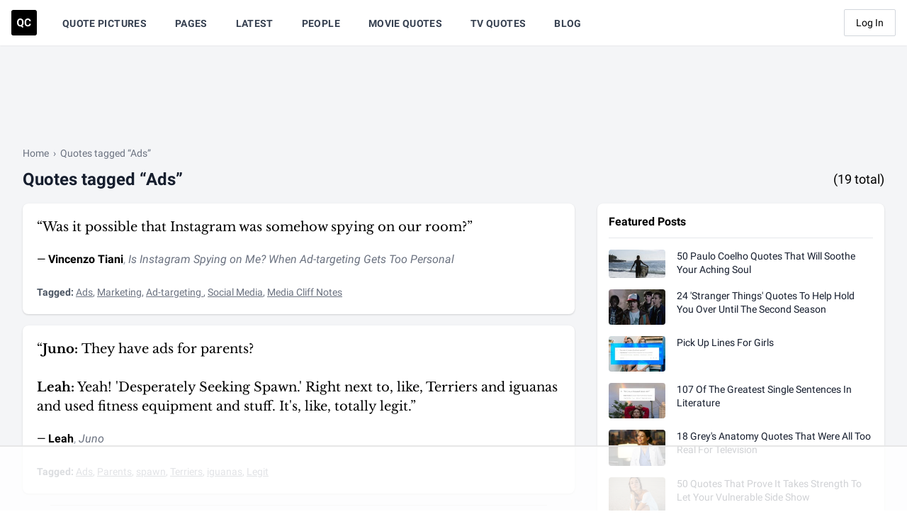

--- FILE ---
content_type: text/html; charset=UTF-8
request_url: https://quotecatalog.com/tags/ads
body_size: 21754
content:
<!doctype html>
<html lang="en">
<head>
  <meta charset="utf-8">

<title>Quotes tagged 'Ads' | Quote Catalog</title>

<meta name="description" content="Browse quotes tagged 'Ads.' &quot;Was it possible that Instagram was somehow spying on our room?&quot; - Vincenzo Tiani" />


<link rel="image_src" href="https://quotecatalog.com/src/img/meta/default.png" />
<meta name="image" content="https://quotecatalog.com/src/img/meta/default.png" />
<meta property="og:image" content="https://quotecatalog.com/src/img/meta/default.png" />
<meta name="twitter:image" content="https://quotecatalog.com/src/img/meta/default.png" />


<meta name="robots" content="noindex" />



<meta property="og:type" content="website" />
<meta property="og:title" content="Quotes tagged 'Ads' | Quote Catalog" />
<meta property="og:description" content="Browse quotes tagged 'Ads.' &quot;Was it possible that Instagram was somehow spying on our room?&quot; - Vincenzo Tiani" />

<meta name="twitter:card" content="summary" />
<meta name="twitter:site" content="@qc" />
<meta name="twitter:title" content="Quotes tagged 'Ads' | Quote Catalog" />
<meta name="twitter:description" content="Browse quotes tagged 'Ads.' &quot;Was it possible that Instagram was somehow spying on our room?&quot; - Vincenzo Tiani" />





<meta name="msapplication-TileColor" content="#000000">
<meta name="theme-color" content="#000000">
<meta name="viewport" content="width=device-width, initial-scale=1, shrink-to-fit=no">
<meta property="fb:pages" content="415755701856463" />
<meta property="fb:app_id" content="578070355704374" />
<meta name="msvalidate.01" content="FFD44D91ED6D5ABDACA796545285DFFB" />
<meta name="google-site-verification" content="EsHZ1sXksV7aqK5nikWnECBghH4T4zbJgfOktr_xNKs" />
<meta name="p:domain_verify" content="b91754ff03f9e5c867bdcc1b09e6b131" />
<meta name="apple-itunes-app" content="app-id=1292183397" />  <link rel="dns-prefetch" href="//www.googletagservices.com" />
<link rel="dns-prefetch" href="//securepubads.g.doubleclick.net" />
<link rel="dns-prefetch" href="https://quantcast.mgr.consensu.org" />  <link rel="apple-touch-icon" sizes="180x180" href="https://quotecatalog.com/icons/apple-touch-icon.png">
  <link rel="icon" type="image/png" sizes="32x32" href="https://quotecatalog.com/icons/favicon-32x32.png">
  <link rel="icon" type="image/png" sizes="16x16" href="https://quotecatalog.com/icons/favicon-16x16.png">
  <link rel="manifest" href="https://quotecatalog.com/site.webmanifest">
  <link rel="mask-icon" href="https://quotecatalog.com/icons/safari-pinned-tab.svg" color="#5bbad5">
  <link rel="chrome-webstore-item" href="https://chrome.google.com/webstore/detail/ghhlpafpmfocpgoepkhmfbdhhjhjnlfe" />

  <link href="https://dffgc0uhxim9s.cloudfront.net/dist/css/app.bundle.css?v=1743692062" rel="stylesheet" />
  
      <script>
	window.adthrive = window.adthrive || {};
	window.adthrive.cmd = window.adthrive.cmd || [];
	window.adthrive.host = 'ads.adthrive.com';
	window.adthrive.plugin = 'adthrive-ads-1.0.21';
	window.adthrive.threshold = Math.floor(Math.random() * 100 + 1);

	if ( -1 < window.location.search.indexOf( 'gdpr=true' ) ) {
		window.adthrive.threshold = 'gdpr';
	}

	(function() {
		var script = document.createElement('script');
		script.async = true;
		script.type = 'text/javascript';
		script.src = 'https://' + window.adthrive.host + '/sites/5be457be4a2ca4157d566cbe/ads.min.js?threshold=' + window.adthrive.threshold;
		script.onerror = function() {
			const event = new CustomEvent( 'AdThrive:Failed', { bubbles: true, cancelable: true } );
			document.dispatchEvent( event );
		}
		var node = document.getElementsByTagName('script')[0];
		node.parentNode.insertBefore(script, node);
	})();
</script>    <script src="https://cdn.jsdelivr.net/gh/alpinejs/alpine@v2.x.x/dist/alpine.min.js" defer></script>
</head>
<body>

  <div class="hidden">
    <svg xmlns="http://www.w3.org/2000/svg"><symbol class="svg-inline--fa fa-clone fa-w-16" id="sprite-clone" viewBox="0 0 512 512"><title>clone</title><path fill="currentColor" d="M464 0H144c-26.51 0-48 21.49-48 48v48H48c-26.51 0-48 21.49-48 48v320c0 26.51 21.49 48 48 48h320c26.51 0 48-21.49 48-48v-48h48c26.51 0 48-21.49 48-48V48c0-26.51-21.49-48-48-48zM362 464H54a6 6 0 01-6-6V150a6 6 0 016-6h42v224c0 26.51 21.49 48 48 48h224v42a6 6 0 01-6 6zm96-96H150a6 6 0 01-6-6V54a6 6 0 016-6h308a6 6 0 016 6v308a6 6 0 01-6 6z"/></symbol><symbol id="sprite-code" viewBox="0 0 17 10"><title>code</title><path d="M9.53 1.664l3.795 3.353L9.529 8.37l1.235 1.398 5.355-4.75L10.764.266 9.529 1.664zM6.59 8.37L2.794 5.017 6.59 1.664 5.356.267 0 5.017l5.356 4.75L6.59 8.37z"/></symbol><symbol class="svg-inline--fa fa-cog fa-w-16" id="sprite-cog" viewBox="0 0 512 512"><title>cog</title><path fill="currentColor" d="M452.515 237l31.843-18.382c9.426-5.441 13.996-16.542 11.177-27.054-11.404-42.531-33.842-80.547-64.058-110.797-7.68-7.688-19.575-9.246-28.985-3.811l-31.785 18.358a196.276 196.276 0 00-32.899-19.02V39.541a24.016 24.016 0 00-17.842-23.206c-41.761-11.107-86.117-11.121-127.93-.001-10.519 2.798-17.844 12.321-17.844 23.206v36.753a196.276 196.276 0 00-32.899 19.02l-31.785-18.358c-9.41-5.435-21.305-3.877-28.985 3.811-30.216 30.25-52.654 68.265-64.058 110.797-2.819 10.512 1.751 21.613 11.177 27.054L59.485 237a197.715 197.715 0 000 37.999l-31.843 18.382c-9.426 5.441-13.996 16.542-11.177 27.054 11.404 42.531 33.842 80.547 64.058 110.797 7.68 7.688 19.575 9.246 28.985 3.811l31.785-18.358a196.202 196.202 0 0032.899 19.019v36.753a24.016 24.016 0 0017.842 23.206c41.761 11.107 86.117 11.122 127.93.001 10.519-2.798 17.844-12.321 17.844-23.206v-36.753a196.34 196.34 0 0032.899-19.019l31.785 18.358c9.41 5.435 21.305 3.877 28.985-3.811 30.216-30.25 52.654-68.266 64.058-110.797 2.819-10.512-1.751-21.613-11.177-27.054L452.515 275c1.22-12.65 1.22-25.35 0-38zm-52.679 63.019l43.819 25.289a200.138 200.138 0 01-33.849 58.528l-43.829-25.309c-31.984 27.397-36.659 30.077-76.168 44.029v50.599a200.917 200.917 0 01-67.618 0v-50.599c-39.504-13.95-44.196-16.642-76.168-44.029l-43.829 25.309a200.15 200.15 0 01-33.849-58.528l43.819-25.289c-7.63-41.299-7.634-46.719 0-88.038l-43.819-25.289c7.85-21.229 19.31-41.049 33.849-58.529l43.829 25.309c31.984-27.397 36.66-30.078 76.168-44.029V58.845a200.917 200.917 0 0167.618 0v50.599c39.504 13.95 44.196 16.642 76.168 44.029l43.829-25.309a200.143 200.143 0 0133.849 58.529l-43.819 25.289c7.631 41.3 7.634 46.718 0 88.037zM256 160c-52.935 0-96 43.065-96 96s43.065 96 96 96 96-43.065 96-96-43.065-96-96-96zm0 144c-26.468 0-48-21.532-48-48 0-26.467 21.532-48 48-48s48 21.533 48 48c0 26.468-21.532 48-48 48z"/></symbol><symbol class="svg-inline--fa fa-edit fa-w-18" id="sprite-edit" viewBox="0 0 576 512"><title>edit</title><path fill="currentColor" d="M402.3 344.9l32-32c5-5 13.7-1.5 13.7 5.7V464c0 26.5-21.5 48-48 48H48c-26.5 0-48-21.5-48-48V112c0-26.5 21.5-48 48-48h273.5c7.1 0 10.7 8.6 5.7 13.7l-32 32c-1.5 1.5-3.5 2.3-5.7 2.3H48v352h352V350.5c0-2.1.8-4.1 2.3-5.6zm156.6-201.8L296.3 405.7l-90.4 10c-26.2 2.9-48.5-19.2-45.6-45.6l10-90.4L432.9 17.1c22.9-22.9 59.9-22.9 82.7 0l43.2 43.2c22.9 22.9 22.9 60 .1 82.8zM460.1 174L402 115.9 216.2 301.8l-7.3 65.3 65.3-7.3L460.1 174zm64.8-79.7l-43.2-43.2c-4.1-4.1-10.8-4.1-14.8 0L436 82l58.1 58.1 30.9-30.9c4-4.2 4-10.8-.1-14.9z"/></symbol><symbol class="svg-inline--fa fa-eye-slash fa-w-20" id="sprite-eye-slash" viewBox="0 0 640 512"><title>eye-slash</title><path fill="currentColor" d="M634 471L36 3.51A16 16 0 0013.51 6l-10 12.49A16 16 0 006 41l598 467.49a16 16 0 0022.49-2.49l10-12.49A16 16 0 00634 471zM296.79 146.47l134.79 105.38C429.36 191.91 380.48 144 320 144a112.26 112.26 0 00-23.21 2.47zm46.42 219.07L208.42 260.16C210.65 320.09 259.53 368 320 368a113 113 0 0023.21-2.46zM320 112c98.65 0 189.09 55 237.93 144a285.53 285.53 0 01-44 60.2l37.74 29.5a333.7 333.7 0 0052.9-75.11 32.35 32.35 0 000-29.19C550.29 135.59 442.93 64 320 64c-36.7 0-71.71 7-104.63 18.81l46.41 36.29c18.94-4.3 38.34-7.1 58.22-7.1zm0 288c-98.65 0-189.08-55-237.93-144a285.47 285.47 0 0144.05-60.19l-37.74-29.5a333.6 333.6 0 00-52.89 75.1 32.35 32.35 0 000 29.19C89.72 376.41 197.08 448 320 448c36.7 0 71.71-7.05 104.63-18.81l-46.41-36.28C359.28 397.2 339.89 400 320 400z"/></symbol><symbol class="svg-inline--fa fa-eye fa-w-18" id="sprite-eye" viewBox="0 0 576 512"><title>eye</title><path fill="currentColor" d="M288 144a110.94 110.94 0 00-31.24 5 55.4 55.4 0 017.24 27 56 56 0 01-56 56 55.4 55.4 0 01-27-7.24A111.71 111.71 0 10288 144zm284.52 97.4C518.29 135.59 410.93 64 288 64S57.68 135.64 3.48 241.41a32.35 32.35 0 000 29.19C57.71 376.41 165.07 448 288 448s230.32-71.64 284.52-177.41a32.35 32.35 0 000-29.19zM288 400c-98.65 0-189.09-55-237.93-144C98.91 167 189.34 112 288 112s189.09 55 237.93 144C477.1 345 386.66 400 288 400z"/></symbol><symbol class="svg-inline--fa fa-facebook-f fa-w-10" id="sprite-facebook" viewBox="0 0 320 512"><title>facebook</title><path d="M279.14 288l14.22-92.66h-88.91v-60.13c0-25.35 12.42-50.06 52.24-50.06h40.42V6.26S260.43 0 225.36 0c-73.22 0-121.08 44.38-121.08 124.72v70.62H22.89V288h81.39v224h100.17V288z"/></symbol><symbol class="svg-inline--fa fa-heart fa-w-16" id="sprite-heart-solid" viewBox="0 0 512 512"><title>heart-solid</title><path fill="currentColor" d="M462.3 62.6C407.5 15.9 326 24.3 275.7 76.2L256 96.5l-19.7-20.3C186.1 24.3 104.5 15.9 49.7 62.6c-62.8 53.6-66.1 149.8-9.9 207.9l193.5 199.8c12.5 12.9 32.8 12.9 45.3 0l193.5-199.8c56.3-58.1 53-154.3-9.8-207.9z"/></symbol><symbol class="svg-inline--fa fa-heart fa-w-16" id="sprite-heart" viewBox="0 0 512 512"><title>heart</title><path fill="currentColor" d="M458.4 64.3C400.6 15.7 311.3 23 256 79.3 200.7 23 111.4 15.6 53.6 64.3-21.6 127.6-10.6 230.8 43 285.5l175.4 178.7c10 10.2 23.4 15.9 37.6 15.9 14.3 0 27.6-5.6 37.6-15.8L469 285.6c53.5-54.7 64.7-157.9-10.6-221.3zm-23.6 187.5L259.4 430.5c-2.4 2.4-4.4 2.4-6.8 0L77.2 251.8c-36.5-37.2-43.9-107.6 7.3-150.7 38.9-32.7 98.9-27.8 136.5 10.5l35 35.7 35-35.7c37.8-38.5 97.8-43.2 136.5-10.6 51.1 43.1 43.5 113.9 7.3 150.8z"/></symbol><symbol id="sprite-link" viewBox="0 0 512 512"><title>link</title><path d="M314.222 197.78c51.091 51.091 54.377 132.287 9.75 187.16-6.242 7.73-2.784 3.865-84.94 86.02-54.696 54.696-143.266 54.745-197.99 0-54.711-54.69-54.734-143.255 0-197.99 32.773-32.773 51.835-51.899 63.409-63.457 7.463-7.452 20.331-2.354 20.486 8.192a173.31 173.31 0 004.746 37.828c.966 4.029-.272 8.269-3.202 11.198L80.632 312.57c-32.755 32.775-32.887 85.892 0 118.8 32.775 32.755 85.892 32.887 118.8 0l75.19-75.2c32.718-32.725 32.777-86.013 0-118.79a83.722 83.722 0 00-22.814-16.229c-4.623-2.233-7.182-7.25-6.561-12.346 1.356-11.122 6.296-21.885 14.815-30.405l4.375-4.375c3.625-3.626 9.177-4.594 13.76-2.294 12.999 6.524 25.187 15.211 36.025 26.049zM470.958 41.04c-54.724-54.745-143.294-54.696-197.99 0-82.156 82.156-78.698 78.29-84.94 86.02-44.627 54.873-41.341 136.069 9.75 187.16 10.838 10.838 23.026 19.525 36.025 26.049 4.582 2.3 10.134 1.331 13.76-2.294l4.375-4.375c8.52-8.519 13.459-19.283 14.815-30.405.621-5.096-1.938-10.113-6.561-12.346a83.706 83.706 0 01-22.814-16.229c-32.777-32.777-32.718-86.065 0-118.79l75.19-75.2c32.908-32.887 86.025-32.755 118.8 0 32.887 32.908 32.755 86.025 0 118.8l-45.848 45.84c-2.93 2.929-4.168 7.169-3.202 11.198a173.31 173.31 0 014.746 37.828c.155 10.546 13.023 15.644 20.486 8.192 11.574-11.558 30.636-30.684 63.409-63.457 54.733-54.735 54.71-143.3-.001-197.991z"/></symbol><symbol id="sprite-qc-logo" viewBox="0 0 36 36"><title>qc-logo</title><path d="M3 0h30a3 3 0 013 3v30a3 3 0 01-3 3H3a3 3 0 01-3-3V3a3 3 0 013-3zm14.344 17.907v-.49c0-1.074-.195-2.022-.584-2.843-.39-.822-.94-1.452-1.65-1.891-.71-.44-1.523-.66-2.437-.66-.914 0-1.727.22-2.437.66-.71.44-1.26 1.07-1.65 1.89-.39.822-.584 1.772-.584 2.852v.542c.005 1.055.203 1.988.595 2.799.392.811.944 1.435 1.658 1.872.713.437 1.524.656 2.433.656.286 0 .562-.023.829-.068l2.335 1.876 1.439-1.274-1.823-1.431c.587-.457 1.047-1.063 1.378-1.82.332-.755.498-1.645.498-2.67zm10.268 1.582h-2.26c-.05.668-.248 1.162-.592 1.48-.344.32-.865.479-1.563.479-.773 0-1.34-.274-1.699-.821-.359-.548-.538-1.414-.538-2.6V17.2c.01-1.135.202-1.973.576-2.512.374-.54.938-.81 1.691-.81.693 0 1.21.16 1.548.478.34.319.536.832.592 1.54h2.26c-.12-1.225-.568-2.177-1.341-2.855-.774-.678-1.793-1.017-3.059-1.017-.914 0-1.716.215-2.407.645-.69.429-1.221 1.045-1.593 1.849-.372.804-.558 1.733-.558 2.787v.67c0 1.653.404 2.953 1.21 3.9.806.946 1.912 1.42 3.318 1.42 1.286 0 2.322-.34 3.108-1.017.786-.679 1.221-1.608 1.307-2.788zm-12.559-2.08v.536c-.005 1.14-.21 2.007-.617 2.603-.407.595-.99.892-1.748.892-.774 0-1.366-.309-1.778-.926-.412-.618-.618-1.487-.618-2.607v-.535c.005-1.14.214-2.005.626-2.595.411-.59.996-.885 1.755-.885.763 0 1.35.299 1.763.896.411.598.617 1.472.617 2.622z"/></symbol><symbol class="svg-inline--fa fa-search fa-w-16" id="sprite-search" viewBox="0 0 512 512"><title>search</title><path fill="currentColor" d="M505 442.7L405.3 343c-4.5-4.5-10.6-7-17-7H372c27.6-35.3 44-79.7 44-128C416 93.1 322.9 0 208 0S0 93.1 0 208s93.1 208 208 208c48.3 0 92.7-16.4 128-44v16.3c0 6.4 2.5 12.5 7 17l99.7 99.7c9.4 9.4 24.6 9.4 33.9 0l28.3-28.3c9.4-9.4 9.4-24.6.1-34zM208 336c-70.7 0-128-57.2-128-128 0-70.7 57.2-128 128-128 70.7 0 128 57.2 128 128 0 70.7-57.2 128-128 128z"/></symbol><symbol id="sprite-share" viewBox="0 0 14 14"><title>share</title><path d="M11.65 8.333a.65.65 0 10-1.3 0h1.3zM1 11.667H.35 1zM5.667 3.65a.65.65 0 000-1.3v1.3zM9 .35a.65.65 0 100 1.3V.35zM13 1h.65V.35H13V1zm-.65 4a.65.65 0 101.3 0h-1.3zM5.207 7.874a.65.65 0 00.92.919l-.92-.92zm7.72-5.881a.65.65 0 00-.92-.92l.92.92zm-2.577 6.34v3.334h1.3V8.333h-1.3zm0 3.334a.684.684 0 01-.2.483l.92.92a1.99 1.99 0 00.58-1.403h-1.3zm-.2.483a.684.684 0 01-.483.2v1.3c.526 0 1.03-.209 1.402-.58l-.92-.92zm-.483.2H2.333v1.3h7.334v-1.3zm-7.334 0a.684.684 0 01-.483-.2l-.92.92c.373.371.877.58 1.403.58v-1.3zm-.483-.2a.683.683 0 01-.2-.483H.35c0 .526.209 1.03.58 1.402l.92-.92zm-.2-.483V4.333H.35v7.334h1.3zm0-7.334c0-.374.309-.683.683-.683v-1.3A1.987 1.987 0 00.35 4.333h1.3zm.683-.683h3.334v-1.3H2.333v1.3zM9 1.65h4V.35H9v1.3zM12.35 1v4h1.3V1h-1.3zM6.126 8.793l6.8-6.8-.919-.92-6.8 6.8.92.92z"/></symbol><symbol class="svg-inline--fa fa-star fa-w-18" id="sprite-star-solid" viewBox="0 0 576 512"><title>star-solid</title><path fill="currentColor" d="M259.3 17.8L194 150.2 47.9 171.5c-26.2 3.8-36.7 36.1-17.7 54.6l105.7 103-25 145.5c-4.5 26.3 23.2 46 46.4 33.7L288 439.6l130.7 68.7c23.2 12.2 50.9-7.4 46.4-33.7l-25-145.5 105.7-103c19-18.5 8.5-50.8-17.7-54.6L382 150.2 316.7 17.8c-11.7-23.6-45.6-23.9-57.4 0z"/></symbol><symbol id="sprite-tag" viewBox="0 0 512 512"><title>tag</title><path fill="currentColor" d="M0 252.118V48C0 21.49 21.49 0 48 0h204.118a48 48 0 0133.941 14.059l211.882 211.882c18.745 18.745 18.745 49.137 0 67.882L293.823 497.941c-18.745 18.745-49.137 18.745-67.882 0L14.059 286.059A48 48 0 010 252.118zM112 64c-26.51 0-48 21.49-48 48s21.49 48 48 48 48-21.49 48-48-21.49-48-48-48z"/></symbol><symbol id="sprite-tags" viewBox="0 0 640 512"><title>tags</title><path fill="currentColor" d="M497.941 225.941L286.059 14.059A48 48 0 00252.118 0H48C21.49 0 0 21.49 0 48v204.118a48 48 0 0014.059 33.941l211.882 211.882c18.744 18.745 49.136 18.746 67.882 0l204.118-204.118c18.745-18.745 18.745-49.137 0-67.882zM112 160c-26.51 0-48-21.49-48-48s21.49-48 48-48 48 21.49 48 48-21.49 48-48 48zm513.941 133.823L421.823 497.941c-18.745 18.745-49.137 18.745-67.882 0l-.36-.36L527.64 323.522c16.999-16.999 26.36-39.6 26.36-63.64s-9.362-46.641-26.36-63.64L331.397 0h48.721a48 48 0 0133.941 14.059l211.882 211.882c18.745 18.745 18.745 49.137 0 67.882z"/></symbol><symbol class="svg-inline--fa fa-thumbs-down fa-w-16" id="sprite-thumbs-down" viewBox="0 0 512 512"><title>thumbs-down</title><path fill="currentColor" d="M466.27 225.31c4.674-22.647.864-44.538-8.99-62.99 2.958-23.868-4.021-48.565-17.34-66.99C438.986 39.423 404.117 0 327 0c-7 0-15 .01-22.22.01C201.195.01 168.997 40 128 40h-10.845c-5.64-4.975-13.042-8-21.155-8H32C14.327 32 0 46.327 0 64v240c0 17.673 14.327 32 32 32h64c11.842 0 22.175-6.438 27.708-16h7.052c19.146 16.953 46.013 60.653 68.76 83.4 13.667 13.667 10.153 108.6 71.76 108.6 57.58 0 95.27-31.936 95.27-104.73 0-18.41-3.93-33.73-8.85-46.54h36.48c48.602 0 85.82-41.565 85.82-85.58 0-19.15-4.96-34.99-13.73-49.84zM64 296c-13.255 0-24-10.745-24-24s10.745-24 24-24 24 10.745 24 24-10.745 24-24 24zm330.18 16.73H290.19c0 37.82 28.36 55.37 28.36 94.54 0 23.75 0 56.73-47.27 56.73-18.91-18.91-9.46-66.18-37.82-94.54C206.9 342.89 167.28 272 138.92 272H128V85.83c53.611 0 100.001-37.82 171.64-37.82h37.82c35.512 0 60.82 17.12 53.12 65.9 15.2 8.16 26.5 36.44 13.94 57.57 21.581 20.384 18.699 51.065 5.21 65.62 9.45 0 22.36 18.91 22.27 37.81-.09 18.91-16.71 37.82-37.82 37.82z"/></symbol><symbol class="svg-inline--fa fa-times fa-w-10" id="sprite-times" viewBox="0 0 320 512"><title>times</title><path fill="currentColor" d="M207.6 256l107.72-107.72c6.23-6.23 6.23-16.34 0-22.58l-25.03-25.03c-6.23-6.23-16.34-6.23-22.58 0L160 208.4 52.28 100.68c-6.23-6.23-16.34-6.23-22.58 0L4.68 125.7c-6.23 6.23-6.23 16.34 0 22.58L112.4 256 4.68 363.72c-6.23 6.23-6.23 16.34 0 22.58l25.03 25.03c6.23 6.23 16.34 6.23 22.58 0L160 303.6l107.72 107.72c6.23 6.23 16.34 6.23 22.58 0l25.03-25.03c6.23-6.23 6.23-16.34 0-22.58L207.6 256z"/></symbol><symbol id="sprite-trendline" viewBox="0 0 14 9"><title>trendline</title><path d="M13.06 1.993a.65.65 0 10-.92-.92l.92.92zM7.467 6.667l-.46.46a.65.65 0 00.92 0l-.46-.46zM4.8 4l.46-.46a.65.65 0 00-.92 0L4.8 4zM.54 7.34a.65.65 0 00.92.92l-.92-.92zM9.133.35a.65.65 0 000 1.3V.35zm4 .65h.65V.35h-.65V1zm-.65 4a.65.65 0 101.3 0h-1.3zm-.343-3.926L7.007 6.207l.92.92 5.133-5.134-.92-.92zM7.926 6.207L5.26 3.54l-.92.92 2.667 2.666.92-.919zM4.34 3.54l-3.8 3.8.92.92 3.8-3.8-.92-.92zm4.793-1.89h4V.35h-4v1.3zm3.35-.65v4h1.3V1h-1.3z"/></symbol><symbol class="svg-inline--fa fa-twitter fa-w-16" id="sprite-twitter" viewBox="0 0 512 512"><title>twitter</title><path d="M459.37 151.716c.325 4.548.325 9.097.325 13.645 0 138.72-105.583 298.558-298.558 298.558-59.452 0-114.68-17.219-161.137-47.106 8.447.974 16.568 1.299 25.34 1.299 49.055 0 94.213-16.568 130.274-44.832-46.132-.975-84.792-31.188-98.112-72.772 6.498.974 12.995 1.624 19.818 1.624 9.421 0 18.843-1.3 27.614-3.573-48.081-9.747-84.143-51.98-84.143-102.985v-1.299c13.969 7.797 30.214 12.67 47.431 13.319-28.264-18.843-46.781-51.005-46.781-87.391 0-19.492 5.197-37.36 14.294-52.954 51.655 63.675 129.3 105.258 216.365 109.807-1.624-7.797-2.599-15.918-2.599-24.04 0-57.828 46.782-104.934 104.934-104.934 30.213 0 57.502 12.67 76.67 33.137 23.715-4.548 46.456-13.32 66.599-25.34-7.798 24.366-24.366 44.833-46.132 57.827 21.117-2.273 41.584-8.122 60.426-16.243-14.292 20.791-32.161 39.308-52.628 54.253z"/></symbol><symbol id="sprite-user" viewBox="0 0 448 512"><title>user</title><path fill="currentColor" d="M224 256c70.7 0 128-57.3 128-128S294.7 0 224 0 96 57.3 96 128s57.3 128 128 128zm89.6 32h-16.7c-22.2 10.2-46.9 16-72.9 16s-50.6-5.8-72.9-16h-16.7C60.2 288 0 348.2 0 422.4V464c0 26.5 21.5 48 48 48h352c26.5 0 48-21.5 48-48v-41.6c0-74.2-60.2-134.4-134.4-134.4z"/></symbol></svg>  </div>

  <div class="min-h-screen bg-gray-100 flex justify-between flex-col">
          <nav class="z-30 bg-white shadow-sm" x-data="{ mobileMenuOpen: false }">
  <div class="w-full px-4 mx-auto">
    <div class="flex justify-between h-16">

      <!-- begin left nav -->
      <div class="flex">

        <!-- begin logo-->
        <div class="flex items-center flex-shrink-0">
          <a href="https://quotecatalog.com" class="hover:opacity-75" aria-label="Visit the Quote Catalog homepage">
            <svg class="logo fill-dark-black" width="36" height="36" viewBox="0 0 36 36" xmlns="http://www.w3.org/2000/svg">
              <path d="M3 0h30a3 3 0 0 1 3 3v30a3 3 0 0 1-3 3H3a3 3 0 0 1-3-3V3a3 3 0 0 1 3-3zm14.344 17.907v-.49c0-1.074-.195-2.022-.584-2.843-.39-.822-.94-1.452-1.65-1.891-.71-.44-1.523-.66-2.437-.66-.914 0-1.727.22-2.437.66-.71.44-1.26 1.07-1.65 1.89-.39.822-.584 1.772-.584 2.852v.542c.005 1.055.203 1.988.595 2.799.392.811.944 1.435 1.658 1.872.713.437 1.524.656 2.433.656.286 0 .562-.023.829-.068l2.335 1.876 1.439-1.274-1.823-1.431c.587-.457 1.047-1.063 1.378-1.82.332-.755.498-1.645.498-2.67zm10.268 1.582h-2.26c-.05.668-.248 1.162-.592 1.48-.344.32-.865.479-1.563.479-.773 0-1.34-.274-1.699-.821-.359-.548-.538-1.414-.538-2.6V17.2c.01-1.135.202-1.973.576-2.512.374-.54.938-.81 1.691-.81.693 0 1.21.16 1.548.478.34.319.536.832.592 1.54h2.26c-.12-1.225-.568-2.177-1.341-2.855-.774-.678-1.793-1.017-3.059-1.017-.914 0-1.716.215-2.407.645-.69.429-1.221 1.045-1.593 1.849-.372.804-.558 1.733-.558 2.787v.67c0 1.653.404 2.953 1.21 3.9.806.946 1.912 1.42 3.318 1.42 1.286 0 2.322-.34 3.108-1.017.786-.679 1.221-1.608 1.307-2.788zm-12.559-2.08v.536c-.005 1.14-.21 2.007-.617 2.603-.407.595-.99.892-1.748.892-.774 0-1.366-.309-1.778-.926-.412-.618-.618-1.487-.618-2.607v-.535c.005-1.14.214-2.005.626-2.595.411-.59.996-.885 1.755-.885.763 0 1.35.299 1.763.896.411.598.617 1.472.617 2.622z" fill-rule="evenodd"></path>
            </svg>
          </a>
        </div>
        <!-- end logo-->

        <!-- begin desktop nav -->
        <div class="hidden sm:ml-4 sm:flex">
                      <a href="https://quotecatalog.com/quote-pictures" class="items-center mx-4 px-1 pt-1 border-b-2 border-transparent text-sm font-medium tracking-wide leading-5 text-gray-700 font-bold hover:text-gray-700 hover:border-gray-300 focus:outline-none focus:text-gray-700 focus:border-gray-300 transition duration-150 ease-in-out uppercase   hidden lg:inline-flex ">
              Quote Pictures
            </a>
                      <a href="https://quotecatalog.com/pages" class="items-center mx-4 px-1 pt-1 border-b-2 border-transparent text-sm font-medium tracking-wide leading-5 text-gray-700 font-bold hover:text-gray-700 hover:border-gray-300 focus:outline-none focus:text-gray-700 focus:border-gray-300 transition duration-150 ease-in-out uppercase   inline-flex ">
              Pages
            </a>
                      <a href="https://quotecatalog.com/latest" class="items-center mx-4 px-1 pt-1 border-b-2 border-transparent text-sm font-medium tracking-wide leading-5 text-gray-700 font-bold hover:text-gray-700 hover:border-gray-300 focus:outline-none focus:text-gray-700 focus:border-gray-300 transition duration-150 ease-in-out uppercase   hidden lg:inline-flex ">
              Latest
            </a>
                      <a href="https://quotecatalog.com/people" class="items-center mx-4 px-1 pt-1 border-b-2 border-transparent text-sm font-medium tracking-wide leading-5 text-gray-700 font-bold hover:text-gray-700 hover:border-gray-300 focus:outline-none focus:text-gray-700 focus:border-gray-300 transition duration-150 ease-in-out uppercase   hidden lg:inline-flex ">
              People
            </a>
                      <a href="https://quotecatalog.com/quotes/movies" class="items-center mx-4 px-1 pt-1 border-b-2 border-transparent text-sm font-medium tracking-wide leading-5 text-gray-700 font-bold hover:text-gray-700 hover:border-gray-300 focus:outline-none focus:text-gray-700 focus:border-gray-300 transition duration-150 ease-in-out uppercase   inline-flex ">
              Movie Quotes
            </a>
                      <a href="https://quotecatalog.com/quotes/tv" class="items-center mx-4 px-1 pt-1 border-b-2 border-transparent text-sm font-medium tracking-wide leading-5 text-gray-700 font-bold hover:text-gray-700 hover:border-gray-300 focus:outline-none focus:text-gray-700 focus:border-gray-300 transition duration-150 ease-in-out uppercase   inline-flex ">
              TV Quotes
            </a>
                      <a href="https://quotecatalog.com/blog" class="items-center mx-4 px-1 pt-1 border-b-2 border-transparent text-sm font-medium tracking-wide leading-5 text-gray-700 font-bold hover:text-gray-700 hover:border-gray-300 focus:outline-none focus:text-gray-700 focus:border-gray-300 transition duration-150 ease-in-out uppercase   hidden lg:inline-flex ">
              Blog
            </a>
          
          <span class="relative hidden sm:inline-flex lg:hidden" x-data="{ open: false }">
            <button aria-label="Show more nav items" type="button" class="inline-flex items-center px-1 pt-1 mx-4 text-sm font-medium font-bold leading-5 tracking-wide text-gray-700 uppercase transition duration-150 ease-in-out border-b-2 border-transparent hover:text-gray-700 hover:border-gray-300 focus:outline-none focus:text-gray-700 focus:border-gray-300 lg:hidden" @click="open = !open" @click.away="open = false">
              More
              <svg class="w-5 h-5 ml-1 -mr-1" fill="currentColor" viewBox="0 0 20 20">
                <path fill-rule="evenodd" d="M5.293 7.293a1 1 0 011.414 0L10 10.586l3.293-3.293a1 1 0 111.414 1.414l-4 4a1 1 0 01-1.414 0l-4-4a1 1 0 010-1.414z" clip-rule="evenodd"/>
              </svg>
            </button>

            <div x-show="open" style="display:none;" x-transition:enter="transition ease-out duration-100" x-transition:enter-start="transform opacity-0 scale-95" x-transition:enter-end="transform opacity-100 scale-100" x-transition:leave="transition ease-in duration-75" x-transition:leave-start="transform opacity-100 scale-100" x-transition:leave-end="transform opacity-0 scale-95" class="absolute right-0 w-48 origin-top-right rounded-md shadow-lg mt-14">
              <div class="text-right bg-white rounded-md shadow-xs">
                <div class="py-1">
                                      <a href="https://quotecatalog.com/quote-pictures" class="block px-4 py-2 text-sm leading-5 text-gray-700 hover:bg-gray-100 hover:text-gray-900 focus:outline-none focus:bg-gray-100 focus:text-gray-900">
                      Quote Pictures
                    </a>
                                      <a href="https://quotecatalog.com/latest" class="block px-4 py-2 text-sm leading-5 text-gray-700 hover:bg-gray-100 hover:text-gray-900 focus:outline-none focus:bg-gray-100 focus:text-gray-900">
                      Latest
                    </a>
                                      <a href="https://quotecatalog.com/people" class="block px-4 py-2 text-sm leading-5 text-gray-700 hover:bg-gray-100 hover:text-gray-900 focus:outline-none focus:bg-gray-100 focus:text-gray-900">
                      People
                    </a>
                                      <a href="https://quotecatalog.com/blog" class="block px-4 py-2 text-sm leading-5 text-gray-700 hover:bg-gray-100 hover:text-gray-900 focus:outline-none focus:bg-gray-100 focus:text-gray-900">
                      Blog
                    </a>
                                  </div>
              </div>
            </div>
          </span>
        </div>
        <!-- end desktop nav -->

      </div>
      <!-- end left nav -->

      <!-- begin logged in menu -->
              <div class="relative hidden md:ml-6 md:flex md:items-center" x-data="{ open: false }" @click.away="open = false" x-init="$watch('open', isOpen => { isOpen ? setTimeout(() => $refs.email.focus(), 250) : null })">

          <!-- begin login button -->
          <button class="inline-flex items-center px-4 py-2 text-sm font-medium leading-5 text-black border border-gray-300 rounded-sm hover:bg-gray-100 active:bg-gray-200" x-on:click="open = !open;" x-bind:class="{ 'bg-gray-100': open }">
            Log In
          </button>

                    <div x-show="open" style="display:none;" x-transition:enter="transition ease-out duration-100" x-transition:enter-start="transform opacity-0 scale-95" x-transition:enter-end="transform opacity-100 scale-100" x-transition:leave="transition ease-in duration-75" x-transition:leave-start="transform opacity-100 scale-100" x-transition:leave-end="transform opacity-0 scale-95" class="absolute top-0 right-0 -mr-1 origin-top-right rounded-md shadow-lg w-80 mt-15">
            <div class="p-6 text-sm text-left bg-white rounded-md shadow-xs">
              <form action="https://quotecatalog.com/login" method="POST">
	<div>
		<label for="email" class="block text-sm font-medium leading-5 text-gray-700">
			Email address
		</label>
		<div class="mt-1 rounded-md">
			<input name="username" id="email" type="email" required class="block w-full px-3 py-2 placeholder-gray-400 transition duration-150 ease-in-out border border-gray-300 rounded-md appearance-none focus:outline-none focus:shadow-outline-blue focus:border-blue-300 sm:text-sm sm:leading-5" x-ref="email" />
		</div>
	</div>

	<div class="mt-6">
		<label for="password" class="block text-sm font-medium leading-5 text-gray-700">
			Password
		</label>
		<div class="mt-1 rounded-md">
			<input name="password" id="password" type="password" required class="block w-full px-3 py-2 placeholder-gray-400 transition duration-150 ease-in-out border border-gray-300 rounded-md appearance-none focus:outline-none focus:shadow-outline-blue focus:border-blue-300 sm:text-sm sm:leading-5" />
		</div>
	</div>

	<div class="flex items-center justify-between mt-6">
		<div class="flex items-center">
			<input name="remember" value="true" id="remember_me" type="checkbox" class="w-4 h-4 transition duration-150 ease-in-out form-checkbox" />
			<label for="remember_me" class="block ml-2 text-sm leading-5 text-gray-900 cursor-pointer">
				Remember me
			</label>
		</div>

		<div class="text-xs leading-5">
			<a href="https://quotecatalog.com/forgot-password" class="text-gray-400 hover:underline focus:outline-none focus:underline">
				Forgot your password?
			</a>
		</div>
	</div>

	<div class="mt-6">
		<span class="block w-full rounded-md shadow-sm">
			<button type="submit" class="flex justify-center w-full px-4 py-2 text-sm font-medium text-white transition duration-150 ease-in-out bg-black border border-transparent rounded-md hover:bg-gray-800">
				Log in
			</button>
		</span>
	</div>

			<input type="hidden" name="return" value="https://quotecatalog.com/tags/ads">
	</form>            </div>
          </div>
          
        </div>
        <!-- end logged out menu -->
            
      <!-- begin right nav -->
            
      <!-- begin mobile menu button -->
      <div class="flex items-center -mr-2 md:hidden">
        <button aria-label="Toggle mobile menu" class="inline-flex items-center justify-center p-2 text-gray-400 transition duration-150 ease-in-out rounded-md hover:text-gray-500 hover:bg-gray-100 focus:outline-none focus:bg-gray-100 focus:text-gray-500" @click="mobileMenuOpen = !mobileMenuOpen">
          <svg class="w-6 h-6" stroke="currentColor" fill="none" viewBox="0 0 24 24">
            <path :class="{'hidden': mobileMenuOpen, 'inline-flex': !mobileMenuOpen }" class="inline-flex" stroke-linecap="round" stroke-linejoin="round" stroke-width="2" d="M4 6h16M4 12h16M4 18h16" />
            <path :class="{'hidden': !mobileMenuOpen, 'inline-flex': mobileMenuOpen }" class="hidden" stroke-linecap="round" stroke-linejoin="round" stroke-width="2" d="M6 18L18 6M6 6l12 12" />
          </svg>
        </button>
      </div>
      <!-- end mobile menu button -->

    </div>
  </div>

  <!-- begin mobile menu-->
  <div class="md:hidden" style="display:none;" x-show="mobileMenuOpen === true">
    <div class="pt-2 pb-3">
              <a href="https://quotecatalog.com/quote-pictures" class="mt-1 block pl-3 pr-4 py-2 border-l-4 border-transparent text-base font-medium text-gray-600 hover:text-gray-800 hover:bg-gray-50 hover:border-gray-300 focus:outline-none focus:text-gray-800 focus:bg-gray-50 focus:border-gray-300 transition duration-150 ease-in-out ">
          Quote Pictures
        </a>
              <a href="https://quotecatalog.com/pages" class="mt-1 block pl-3 pr-4 py-2 border-l-4 border-transparent text-base font-medium text-gray-600 hover:text-gray-800 hover:bg-gray-50 hover:border-gray-300 focus:outline-none focus:text-gray-800 focus:bg-gray-50 focus:border-gray-300 transition duration-150 ease-in-out ">
          Pages
        </a>
              <a href="https://quotecatalog.com/latest" class="mt-1 block pl-3 pr-4 py-2 border-l-4 border-transparent text-base font-medium text-gray-600 hover:text-gray-800 hover:bg-gray-50 hover:border-gray-300 focus:outline-none focus:text-gray-800 focus:bg-gray-50 focus:border-gray-300 transition duration-150 ease-in-out ">
          Latest
        </a>
              <a href="https://quotecatalog.com/people" class="mt-1 block pl-3 pr-4 py-2 border-l-4 border-transparent text-base font-medium text-gray-600 hover:text-gray-800 hover:bg-gray-50 hover:border-gray-300 focus:outline-none focus:text-gray-800 focus:bg-gray-50 focus:border-gray-300 transition duration-150 ease-in-out ">
          People
        </a>
              <a href="https://quotecatalog.com/quotes/movies" class="mt-1 block pl-3 pr-4 py-2 border-l-4 border-transparent text-base font-medium text-gray-600 hover:text-gray-800 hover:bg-gray-50 hover:border-gray-300 focus:outline-none focus:text-gray-800 focus:bg-gray-50 focus:border-gray-300 transition duration-150 ease-in-out ">
          Movie Quotes
        </a>
              <a href="https://quotecatalog.com/quotes/tv" class="mt-1 block pl-3 pr-4 py-2 border-l-4 border-transparent text-base font-medium text-gray-600 hover:text-gray-800 hover:bg-gray-50 hover:border-gray-300 focus:outline-none focus:text-gray-800 focus:bg-gray-50 focus:border-gray-300 transition duration-150 ease-in-out ">
          TV Quotes
        </a>
              <a href="https://quotecatalog.com/blog" class="mt-1 block pl-3 pr-4 py-2 border-l-4 border-transparent text-base font-medium text-gray-600 hover:text-gray-800 hover:bg-gray-50 hover:border-gray-300 focus:outline-none focus:text-gray-800 focus:bg-gray-50 focus:border-gray-300 transition duration-150 ease-in-out ">
          Blog
        </a>
      
              <a href="https://quotecatalog.com/login" class="block py-2 pl-3 pr-4 mt-1 text-base font-medium text-gray-600 transition duration-150 ease-in-out border-l-4 border-transparent hover:text-gray-800 hover:bg-gray-50 hover:border-gray-300 focus:outline-none focus:text-gray-800 focus:bg-gray-50 focus:border-gray-300">
          Log In
        </a>
          </div>

    <!-- begin logged in mobile menu-->
        <!-- end logged in user menu-->
    
  </div>
  <!-- begin mobile menu-->

</nav>    
    <main class="mb-auto">
      
<div class="container px-4 pb-16 mx-auto sm:px-6 lg:px-8">

	<div class="py-8 pb-4 text-center md:text-left">
		<ol itemscope itemtype="https://schema.org/BreadcrumbList" class="text-sm text-gray-500">
			<li itemprop="itemListElement" itemscope itemtype="https://schema.org/ListItem" class="inline">
				<a itemprop="item" href="https://quotecatalog.com" class="hover:underline">
					<span itemprop="name">Home</span>
				</a>
				<meta itemprop="position" content="1" />
			</li>
			&nbsp;›&nbsp;
			<li itemprop="itemListElement" itemscope itemtype="https://schema.org/ListItem" class="inline">
				<span itemprop="name">Quotes tagged &ldquo;Ads&rdquo;</span>
				<meta itemprop="position" content="2" />
			</li>
		</ol>

		<div class="mt-2 md:flex md:items-center md:justify-between">
			<div class="flex-1 min-w-0">
				<h1 class="text-xl font-bold leading-7 text-gray-900 sm:text-2xl sm:leading-9 sm:truncate">
					Quotes tagged &ldquo;Ads&rdquo;
				</h1>
			</div>

			<div class="hidden md:block md:text-lg md:text-gray-600 md:leading-7">
				(19 total)
			</div>

		</div>
	</div>

	<div class="lg:flex">

		<div class="mb-8 lg:w-2/3 lg:pr-8">
			<div class="mb-4 card" data-quote-id="109031">

		
	
	<a href="https://quotecatalog.com/quote/vincenzo-tiani-was-it-possible-7B0rlGa" class="block p-5 font-serif md:text-lg quoteCard__blockquote">
	&ldquo;Was it possible that Instagram was somehow spying on our room?&rdquo;
</a>
	<div class="p-5 pt-0">

		<div class="mb-6 text-gray-400">
			<span class="text-black">&mdash;</span>
			<a href="https://quotecatalog.com/communicator/vincenzo-tiani" class="font-bold text-black hover:underline">Vincenzo Tiani</a>,			<span class="text-gray-500 italic">

		
							<a href="https://www.vice.com/en/article/935p7d/instagram-ad-bedroom" target="_blank" rel="noopener" class="hover:underline">
					Is Instagram Spying on Me? When Ad-targeting Gets Too Personal
				</a>
			
		
	</span>

 		</div>

		<div class="text-sm text-gray-500">
		<strong class="text-gray-600">Tagged:</strong>
					<a href="https://quotecatalog.com/tags/ads" class="text-sm underline hover:no-underline" aria-label="Visit tag 'ads'">Ads</a>, 					<a href="https://quotecatalog.com/tags/Marketing" class="text-sm underline hover:no-underline" aria-label="Visit tag 'Marketing'">Marketing</a>, 					<a href="https://quotecatalog.com/tags/ad-targeting" class="text-sm underline hover:no-underline" aria-label="Visit tag 'ad-targeting'">Ad-targeting </a>, 					<a href="https://quotecatalog.com/tags/Social-Media" class="text-sm underline hover:no-underline" aria-label="Visit tag 'Social-Media'">Social Media</a>, 					<a href="https://quotecatalog.com/tags/media-cliff-notes" class="text-sm underline hover:no-underline" aria-label="Visit tag 'media-cliff-notes'">Media Cliff Notes</a>			</div>
 
		
	</div>

</div>	<div class="mb-4 card" data-quote-id="90745">

		
	
	<a href="https://quotecatalog.com/quote/diablo-cody-bjuno-bth-aVWjwq1" class="block p-5 font-serif md:text-lg quoteCard__blockquote">
	&ldquo;<b>Juno: </b>They have ads for parents?<br />
<br />
<b>Leah:</b> Yeah! 'Desperately Seeking Spawn.' Right next to, like, Terriers and iguanas and used fitness equipment and stuff. It's, like, totally legit.&rdquo;
</a>
	<div class="p-5 pt-0">

		<div class="mb-6 text-gray-400">
			<span class="text-black">&mdash;</span>
			<a href="https://quotecatalog.com/communicator/leah" class="font-bold text-black hover:underline">Leah</a>,			<span class="text-gray-500 italic">

		
							<a href="https://www.imdb.com/title/tt0467406" target="_blank" rel="noopener" class="hover:underline">
					Juno
				</a>
			
		
	</span>

 		</div>

		<div class="text-sm text-gray-500">
		<strong class="text-gray-600">Tagged:</strong>
					<a href="https://quotecatalog.com/tags/ads" class="text-sm underline hover:no-underline" aria-label="Visit tag 'ads'">Ads</a>, 					<a href="https://quotecatalog.com/tags/parents" class="text-sm underline hover:no-underline" aria-label="Visit tag 'parents'">Parents</a>, 					<a href="https://quotecatalog.com/tags/spawn" class="text-sm underline hover:no-underline" aria-label="Visit tag 'spawn'">spawn</a>, 					<a href="https://quotecatalog.com/tags/terriers" class="text-sm underline hover:no-underline" aria-label="Visit tag 'terriers'">Terriers</a>, 					<a href="https://quotecatalog.com/tags/iguanas" class="text-sm underline hover:no-underline" aria-label="Visit tag 'iguanas'">iguanas</a>, 					<a href="https://quotecatalog.com/tags/legit" class="text-sm underline hover:no-underline" aria-label="Visit tag 'legit'">Legit</a>			</div>
 
		
	</div>

</div>	<div class="mb-4 card" data-quote-id="76422">

		
	
	<a href="https://quotecatalog.com/quote/jody-avirgan-the-only-platfo-L1NPX5p" class="block p-5 font-serif md:text-lg quoteCard__blockquote">
	&ldquo;The only platform on which I feel like the ads are successfully microtargeting me is instagram. They have their algorithm act together.&rdquo;
</a>
	<div class="p-5 pt-0">

		<div class="mb-6 text-gray-400">
			<span class="text-black">&mdash;</span>
			<a href="https://quotecatalog.com/communicator/jody-avirgan" class="font-bold text-black hover:underline">Jody Avirgan</a>					</div>

		<div class="text-sm text-gray-500">
		<strong class="text-gray-600">Tagged:</strong>
					<a href="https://quotecatalog.com/tags/instagram" class="text-sm underline hover:no-underline" aria-label="Visit tag 'instagram'">Instagram</a>, 					<a href="https://quotecatalog.com/tags/instagram-ads" class="text-sm underline hover:no-underline" aria-label="Visit tag 'instagram-ads'">instagram ads</a>, 					<a href="https://quotecatalog.com/tags/ads" class="text-sm underline hover:no-underline" aria-label="Visit tag 'ads'">Ads</a>, 					<a href="https://quotecatalog.com/tags/advertisements" class="text-sm underline hover:no-underline" aria-label="Visit tag 'advertisements'">advertisements</a>			</div>
 
		
	</div>

</div>	<div class="mb-4 card" data-quote-id="72286">

		
	
	<a href="https://quotecatalog.com/quote/ashley-iaconetti-yes-i-get-mone-WplYPQa" class="block p-5 font-serif md:text-lg quoteCard__blockquote">
	&ldquo;Yes, I get money from ads, but I’m also working every day on jobs that don’t pay anything.&rdquo;
</a>
	<div class="p-5 pt-0">

		<div class="mb-6 text-gray-400">
			<span class="text-black">&mdash;</span>
			<a href="https://quotecatalog.com/communicator/ashley-iaconetti" class="font-bold text-black hover:underline">Ashley Iaconetti</a>,			<span class="text-gray-500 italic">

		
							<a href="https://www.amazon.com/Bachelor-Nation-Americas-Favorite-Pleasure/dp/1101985909/ref=sr_1_1?ie=UTF8&amp;qid=1520791534&amp;sr=8-1&amp;keywords=bachelor+nation&amp;tag=quotecat-20" target="_blank" rel="noopener" class="hover:underline">
					Bachelor Nation: Inside the World of America&#039;s Favorite Guilty Pleasure
				</a>
			
		
	</span>

 		</div>

		<div class="text-sm text-gray-500">
		<strong class="text-gray-600">Tagged:</strong>
					<a href="https://quotecatalog.com/tags/the-bachelor" class="text-sm underline hover:no-underline" aria-label="Visit tag 'the-bachelor'">the bachelor</a>, 					<a href="https://quotecatalog.com/tags/bachelor-in-paradise" class="text-sm underline hover:no-underline" aria-label="Visit tag 'bachelor-in-paradise'">Bachelor in Paradise</a>, 					<a href="https://quotecatalog.com/tags/instagram" class="text-sm underline hover:no-underline" aria-label="Visit tag 'instagram'">Instagram</a>, 					<a href="https://quotecatalog.com/tags/ads" class="text-sm underline hover:no-underline" aria-label="Visit tag 'ads'">Ads</a>, 					<a href="https://quotecatalog.com/tags/Money" class="text-sm underline hover:no-underline" aria-label="Visit tag 'Money'">Money</a>			</div>
 
		
	</div>

</div>	<div class="mb-4 card" data-quote-id="72285">

		
	
	<a href="https://quotecatalog.com/quote/amy-kaufman-250000-followe-KpYEKEp" class="block p-5 font-serif md:text-lg quoteCard__blockquote">
	&ldquo;250,000 followers = $ 1,000/ ad. 500,000 = $ 2,000/ ad. And if you have 1 million followers? You’re probably getting at least $ 10,000 per ad.&rdquo;
</a>
	<div class="p-5 pt-0">

		<div class="mb-6 text-gray-400">
			<span class="text-black">&mdash;</span>
			<a href="https://quotecatalog.com/communicator/amy-kaufman" class="font-bold text-black hover:underline">Amy Kaufman</a>,			<span class="text-gray-500 italic">

		
							<a href="https://www.amazon.com/Bachelor-Nation-Americas-Favorite-Pleasure/dp/1101985909/ref=sr_1_1?ie=UTF8&amp;qid=1520791534&amp;sr=8-1&amp;keywords=bachelor+nation&amp;tag=quotecat-20" target="_blank" rel="noopener" class="hover:underline">
					Bachelor Nation: Inside the World of America&#039;s Favorite Guilty Pleasure
				</a>
			
		
	</span>

 		</div>

		<div class="text-sm text-gray-500">
		<strong class="text-gray-600">Tagged:</strong>
					<a href="https://quotecatalog.com/tags/the-bachelor" class="text-sm underline hover:no-underline" aria-label="Visit tag 'the-bachelor'">the bachelor</a>, 					<a href="https://quotecatalog.com/tags/bachelor-in-paradise" class="text-sm underline hover:no-underline" aria-label="Visit tag 'bachelor-in-paradise'">Bachelor in Paradise</a>, 					<a href="https://quotecatalog.com/tags/instagram" class="text-sm underline hover:no-underline" aria-label="Visit tag 'instagram'">Instagram</a>, 					<a href="https://quotecatalog.com/tags/ads" class="text-sm underline hover:no-underline" aria-label="Visit tag 'ads'">Ads</a>, 					<a href="https://quotecatalog.com/tags/Money" class="text-sm underline hover:no-underline" aria-label="Visit tag 'Money'">Money</a>			</div>
 
		
	</div>

</div>	<div class="mb-4 card" data-quote-id="68044">

		
	
	<a href="https://quotecatalog.com/quote/unknown-when-i-see-ads-8p6e5r7" class="block p-5 font-serif md:text-lg quoteCard__blockquote">
	&ldquo;When I see ads on TV featuring smiley housewives using some new cleaning product, the only thing I want to buy are the meds they’re clearly on.&rdquo;
</a>
	<div class="p-5 pt-0">

		<div class="mb-6 text-gray-400">
			<span class="text-black">&mdash;</span>
			<a href="https://quotecatalog.com/communicator/unknown" class="font-bold text-black hover:underline">Unknown</a>,			<span class="text-gray-500 italic">

		
							<a href="http://tcat.tc/1QVIfPN" target="_blank" rel="noopener" class="hover:underline">
					50 Brilliant Sarcastic Jokes That Will Crack You Up When You&rsquo;re Feeling Snarky
				</a>
			
		
	</span>

 		</div>

		<div class="text-sm text-gray-500">
		<strong class="text-gray-600">Tagged:</strong>
					<a href="https://quotecatalog.com/tags/housewives" class="text-sm underline hover:no-underline" aria-label="Visit tag 'housewives'">Housewives</a>, 					<a href="https://quotecatalog.com/tags/ads" class="text-sm underline hover:no-underline" aria-label="Visit tag 'ads'">Ads</a>, 					<a href="https://quotecatalog.com/tags/tv-ads" class="text-sm underline hover:no-underline" aria-label="Visit tag 'tv-ads'">TV Ads</a>, 					<a href="https://quotecatalog.com/tags/meds" class="text-sm underline hover:no-underline" aria-label="Visit tag 'meds'">Meds</a>			</div>
 
		
	</div>

</div>	<div class="mb-4 card" data-quote-id="61967">

		
	
	<a href="https://quotecatalog.com/quote/tim-berners-lee-the-system-is-f-LaDxAka" class="block p-5 font-serif md:text-lg quoteCard__blockquote">
	&ldquo;The system is failing. The way ad revenue works with clickbait is not fulfilling the goal of helping humanity promote truth and democracy.&rdquo;
</a>
	<div class="p-5 pt-0">

		<div class="mb-6 text-gray-400">
			<span class="text-black">&mdash;</span>
			<a href="https://quotecatalog.com/communicator/tim-berners-lee" class="font-bold text-black hover:underline">Tim Berners-Lee</a>,			<span class="text-gray-500 italic">

		
							<a href="https://www.theguardian.com/technology/2017/nov/15/tim-berners-lee-world-wide-web-net-neutrality" target="_blank" rel="noopener" class="hover:underline">
					Tim Berners-Lee on the future of the web: &#039;The system is failing&#039;
				</a>
			
		
	</span>

 		</div>

		<div class="text-sm text-gray-500">
		<strong class="text-gray-600">Tagged:</strong>
					<a href="https://quotecatalog.com/tags/web" class="text-sm underline hover:no-underline" aria-label="Visit tag 'web'">Web</a>, 					<a href="https://quotecatalog.com/tags/ads" class="text-sm underline hover:no-underline" aria-label="Visit tag 'ads'">Ads</a>, 					<a href="https://quotecatalog.com/tags/Technology" class="text-sm underline hover:no-underline" aria-label="Visit tag 'Technology'">Technology</a>			</div>
 
		
	</div>

</div>	<div class="mb-4 card" data-quote-id="61691">

		
	
	<a href="https://quotecatalog.com/quote/dax-shepard-note-to-adverti-XpGRPl7" class="block p-5 font-serif md:text-lg quoteCard__blockquote">
	&ldquo;Note To Advertisers: when you place an ad on a pop-up window that has taken over my phone w/o permission, it makes me hate that product.&rdquo;
</a>
	<div class="p-5 pt-0">

		<div class="mb-6 text-gray-400">
			<span class="text-black">&mdash;</span>
			<a href="https://quotecatalog.com/communicator/dax-shepard" class="font-bold text-black hover:underline">Dax Shepard</a>,			<span class="text-gray-500 italic">

		
							<a href="https://twitter.com/loversdiction/status/863050112532131840" target="_blank" rel="noopener" class="hover:underline">
					via twitter.com
				</a>
			
		
	</span>

 		</div>

		<div class="text-sm text-gray-500">
		<strong class="text-gray-600">Tagged:</strong>
					<a href="https://quotecatalog.com/tags/ads" class="text-sm underline hover:no-underline" aria-label="Visit tag 'ads'">Ads</a>, 					<a href="https://quotecatalog.com/tags/mobile-ads" class="text-sm underline hover:no-underline" aria-label="Visit tag 'mobile-ads'">mobile ads</a>, 					<a href="https://quotecatalog.com/tags/advertisement" class="text-sm underline hover:no-underline" aria-label="Visit tag 'advertisement'">advertisement</a>, 					<a href="https://quotecatalog.com/tags/mobile-advertisement" class="text-sm underline hover:no-underline" aria-label="Visit tag 'mobile-advertisement'">mobile advertisement</a>, 					<a href="https://quotecatalog.com/tags/pop-ups" class="text-sm underline hover:no-underline" aria-label="Visit tag 'pop-ups'">pop-ups</a>, 					<a href="https://quotecatalog.com/tags/advertisers" class="text-sm underline hover:no-underline" aria-label="Visit tag 'advertisers'">advertisers</a>			</div>
 
		
	</div>

</div>	<div class="mb-4 card" data-quote-id="61220">

		
	
	<a href="https://quotecatalog.com/quote/steve-martin-what-did-i-do-t-Y7Az9op" class="block p-5 font-serif md:text-lg quoteCard__blockquote">
	&ldquo;What did I do to warrant unrelenting internet ads for women’s slippers?&rdquo;
</a>
	<div class="p-5 pt-0">

		<div class="mb-6 text-gray-400">
			<span class="text-black">&mdash;</span>
			<a href="https://quotecatalog.com/communicator/steve-martin" class="font-bold text-black hover:underline">Steve Martin</a>,			<span class="text-gray-500 italic">

		
							<a href="https://twitter.com/loversdiction/status/863050112532131840" target="_blank" rel="noopener" class="hover:underline">
					via twitter.com
				</a>
			
		
	</span>

 		</div>

		<div class="text-sm text-gray-500">
		<strong class="text-gray-600">Tagged:</strong>
					<a href="https://quotecatalog.com/tags/ads" class="text-sm underline hover:no-underline" aria-label="Visit tag 'ads'">Ads</a>, 					<a href="https://quotecatalog.com/tags/advertisements" class="text-sm underline hover:no-underline" aria-label="Visit tag 'advertisements'">advertisements</a>, 					<a href="https://quotecatalog.com/tags/digital-ads" class="text-sm underline hover:no-underline" aria-label="Visit tag 'digital-ads'">Digital Ads</a>			</div>
 
		
	</div>

</div>	<div class="mb-4 card" data-quote-id="54451">

		
	
	<a href="https://quotecatalog.com/quote/Z724vEa" class="block p-5 font-serif md:text-lg quoteCard__blockquote">
	&ldquo;If you’re pivoting to video, that means your business is failing.&rdquo;
</a>
	<div class="p-5 pt-0">

		<div class="mb-6 text-gray-400">
			<span class="text-black">&mdash;</span>
			<a href="https://quotecatalog.com/communicator/anonymous" class="font-bold text-black hover:underline">Anonymous</a>,			<span class="text-gray-500 italic">

		
							<a href="https://digiday.com/media/billions-views-even-matter-overheard-digiday-publishing-summit/" target="_blank" rel="noopener" class="hover:underline">
					Overheard at the Digiday Publishing Summit
				</a>
			
		
	</span>

 		</div>

		<div class="text-sm text-gray-500">
		<strong class="text-gray-600">Tagged:</strong>
					<a href="https://quotecatalog.com/tags/digital-advertising" class="text-sm underline hover:no-underline" aria-label="Visit tag 'digital-advertising'">Digital Advertising</a>, 					<a href="https://quotecatalog.com/tags/Media" class="text-sm underline hover:no-underline" aria-label="Visit tag 'Media'">Media</a>, 					<a href="https://quotecatalog.com/tags/ads" class="text-sm underline hover:no-underline" aria-label="Visit tag 'ads'">Ads</a>			</div>
 
		
	</div>

</div>	<div class="mb-4 card" data-quote-id="54315">

		
	
	<a href="https://quotecatalog.com/quote/badLKla" class="block p-5 font-serif md:text-lg quoteCard__blockquote">
	&ldquo;I am not a believer in programmatic. I have seen a lot of things strip power from a publisher. The moment you let go of your direct sales channel data, you can end up in trouble.&rdquo;
</a>
	<div class="p-5 pt-0">

		<div class="mb-6 text-gray-400">
			<span class="text-black">&mdash;</span>
			<a href="https://quotecatalog.com/communicator/roy-schwartz" class="font-bold text-black hover:underline">Roy Schwartz</a>,			<span class="text-gray-500 italic">

		
							<a href="https://digiday.com/media/axios-holding-off-high-end-subscription-product-now/" target="_blank" rel="noopener" class="hover:underline">
					Axios is holding off on its high-end subscription product, for now
				</a>
			
		
	</span>

 		</div>

		<div class="text-sm text-gray-500">
		<strong class="text-gray-600">Tagged:</strong>
					<a href="https://quotecatalog.com/tags/programmatic" class="text-sm underline hover:no-underline" aria-label="Visit tag 'programmatic'">Programmatic</a>, 					<a href="https://quotecatalog.com/tags/ads" class="text-sm underline hover:no-underline" aria-label="Visit tag 'ads'">Ads</a>, 					<a href="https://quotecatalog.com/tags/Media" class="text-sm underline hover:no-underline" aria-label="Visit tag 'Media'">Media</a>			</div>
 
		
	</div>

</div>	<div class="mb-4 card" data-quote-id="46584">

		
	
	<a href="https://quotecatalog.com/quote/tumiamie-a-man-inserted-X7qgG2a" class="block p-5 font-serif md:text-lg quoteCard__blockquote">
	&ldquo;A man inserted an 'ad' in the classifieds: "Wife wanted." Next day he received a hundred letters. They all said the same thing: "You can have mine.&rdquo;
</a>
	<div class="p-5 pt-0">

		<div class="mb-6 text-gray-400">
			<span class="text-black">&mdash;</span>
			<a href="https://quotecatalog.com/communicator/tumiamie" class="font-bold text-black hover:underline">tumiamie</a>,			<span class="text-gray-500 italic">

		
							<a href="https://www.reddit.com/r/Jokes/comments/6ttdjf/a_man_inserted_an_ad_in_the_classifieds_wife/" target="_blank" rel="noopener" class="hover:underline">
					A man inserted an &#039;ad&#039; in the classifieds: &quot;Wife wanted.&quot;
				</a>
			
		
	</span>

 		</div>

		<div class="text-sm text-gray-500">
		<strong class="text-gray-600">Tagged:</strong>
					<a href="https://quotecatalog.com/tags/Marriage" class="text-sm underline hover:no-underline" aria-label="Visit tag 'Marriage'">Marriage</a>, 					<a href="https://quotecatalog.com/tags/ads" class="text-sm underline hover:no-underline" aria-label="Visit tag 'ads'">Ads</a>			</div>
 
		
	</div>

</div>	<div class="mb-4 card" data-quote-id="42284">

		
	
	<a href="https://quotecatalog.com/quote/leah-block-selling-blue-gu-X7qoYqa" class="block p-5 font-serif md:text-lg quoteCard__blockquote">
	&ldquo;Selling blue gummy bears on TV isn't going to last forever.&rdquo;
</a>
	<div class="p-5 pt-0">

		<div class="mb-6 text-gray-400">
			<span class="text-black">&mdash;</span>
			<a href="https://quotecatalog.com/communicator/leah-block" class="font-bold text-black hover:underline">Leah Block</a>,			<span class="text-gray-500 italic">

		
							<a href="https://www.reddit.com/r/thebachelor/comments/6gx3hq/hey_its_leah_block/" target="_blank" rel="noopener" class="hover:underline">
					Hey it&#039;s Leah Block! &bull; r/thebachelor
				</a>
			
		
	</span>

 		</div>

		<div class="text-sm text-gray-500">
		<strong class="text-gray-600">Tagged:</strong>
					<a href="https://quotecatalog.com/tags/instagram" class="text-sm underline hover:no-underline" aria-label="Visit tag 'instagram'">Instagram</a>, 					<a href="https://quotecatalog.com/tags/ads" class="text-sm underline hover:no-underline" aria-label="Visit tag 'ads'">Ads</a>, 					<a href="https://quotecatalog.com/tags/the-digital-age" class="text-sm underline hover:no-underline" aria-label="Visit tag 'the-digital-age'">The Digital Age</a>, 					<a href="https://quotecatalog.com/tags/the-bachelor" class="text-sm underline hover:no-underline" aria-label="Visit tag 'the-bachelor'">the bachelor</a>, 					<a href="https://quotecatalog.com/tags/bachelor-in-paradise" class="text-sm underline hover:no-underline" aria-label="Visit tag 'bachelor-in-paradise'">Bachelor in Paradise</a>			</div>
 
		
	</div>

</div>	<div class="mb-4 card" data-quote-id="41914">

		
	
	<a href="https://quotecatalog.com/quote/jia-tolentino-an-ad-based-pub-jpXKPA7" class="block p-5 font-serif md:text-lg quoteCard__blockquote">
	&ldquo;An ad-based publishing model built around maximizing page views quickly and cheaply creates uncomfortable incentives for writers, editors, and readers alike.&rdquo;
</a>
	<div class="p-5 pt-0">

		<div class="mb-6 text-gray-400">
			<span class="text-black">&mdash;</span>
			<a href="https://quotecatalog.com/communicator/jia-tolentino" class="font-bold text-black hover:underline">Jia Tolentino</a>,			<span class="text-gray-500 italic">

		
							<a href="http://www.newyorker.com/culture/jia-tolentino/the-personal-essay-boom-is-over" target="_blank" rel="noopener" class="hover:underline">
					The Personal-Essay Boom Is Over
				</a>
			
		
	</span>

 		</div>

		<div class="text-sm text-gray-500">
		<strong class="text-gray-600">Tagged:</strong>
					<a href="https://quotecatalog.com/tags/ads" class="text-sm underline hover:no-underline" aria-label="Visit tag 'ads'">Ads</a>, 					<a href="https://quotecatalog.com/tags/digital-ads" class="text-sm underline hover:no-underline" aria-label="Visit tag 'digital-ads'">Digital Ads</a>, 					<a href="https://quotecatalog.com/tags/digital-advertising" class="text-sm underline hover:no-underline" aria-label="Visit tag 'digital-advertising'">Digital Advertising</a>, 					<a href="https://quotecatalog.com/tags/Online-Publishing" class="text-sm underline hover:no-underline" aria-label="Visit tag 'Online-Publishing'">Online Publishing</a>, 					<a href="https://quotecatalog.com/tags/hot-takes" class="text-sm underline hover:no-underline" aria-label="Visit tag 'hot-takes'">Hot Takes</a>, 					<a href="https://quotecatalog.com/tags/personal-essays" class="text-sm underline hover:no-underline" aria-label="Visit tag 'personal-essays'">Personal Essays</a>, 					<a href="https://quotecatalog.com/tags/The-internet" class="text-sm underline hover:no-underline" aria-label="Visit tag 'The-internet'">The internet</a>, 					<a href="https://quotecatalog.com/tags/Writing" class="text-sm underline hover:no-underline" aria-label="Visit tag 'Writing'">Writing</a>			</div>
 
		
	</div>

</div>	<div class="mb-4 card" data-quote-id="35104">

		
	
	<a href="https://quotecatalog.com/quote/you-exec-this-visitor-is-vpZbd9p" class="block p-5 font-serif md:text-lg quoteCard__blockquote">
	&ldquo;This visitor is very different - it feels like its a paid slave somewhere, or a bot that has clumsy intelligence, or a person that does not read. The mouse rarely moves, it does scroll - though mostly in one direction, and the pace is as if the visitor is not reading the content. Mobile users just scroll and scroll until the bottom and then they leave.&rdquo;
</a>
	<div class="p-5 pt-0">

		<div class="mb-6 text-gray-400">
			<span class="text-black">&mdash;</span>
			<a href="https://quotecatalog.com/communicator/you-exec" class="font-bold text-black hover:underline">You Exec</a>,			<span class="text-gray-500 italic">

		
							<a href="https://youexec.com/dev/2017/1/14/google-facebook-ads-traffic-is-useless" target="_blank" rel="noopener" class="hover:underline">
					Google &amp; Facebook ad traffic is 90% useless.
				</a>
			
		
	</span>

 		</div>

		<div class="text-sm text-gray-500">
		<strong class="text-gray-600">Tagged:</strong>
					<a href="https://quotecatalog.com/tags/ads" class="text-sm underline hover:no-underline" aria-label="Visit tag 'ads'">Ads</a>, 					<a href="https://quotecatalog.com/tags/bots" class="text-sm underline hover:no-underline" aria-label="Visit tag 'bots'">Bots</a>, 					<a href="https://quotecatalog.com/tags/engagement" class="text-sm underline hover:no-underline" aria-label="Visit tag 'engagement'">Engagement</a>			</div>
 
		
	</div>

</div>	<div class="mb-4 card" data-quote-id="23607">

		
	
	<a href="https://quotecatalog.com/quote/pamela-parker-beven-a-1-ra-Z72WJEp" class="block p-5 font-serif md:text-lg quoteCard__blockquote">
	&ldquo;<b>Even A #1 Ranking Can Benefit From An Accompanying Ad</b><br />
<br />
Surprisingly, even when advertisers show up in the number one organic search result position, 50% of clicks they get on ads are not replaced by clicks on organic search results when the ads don’t appear.&rdquo;
</a>
	<div class="p-5 pt-0">

		<div class="mb-6 text-gray-400">
			<span class="text-black">&mdash;</span>
			<a href="https://quotecatalog.com/communicator/pamela-parker" class="font-bold text-black hover:underline">Pamela Parker</a>,			<span class="text-gray-500 italic">

		
							<a href="http://searchengineland.com/google-research-even-if-you-rank-1-organically-you-can-double-your-clicks-with-paid-search-116713" target="_blank" rel="noopener" class="hover:underline">
					Google Research: Even With A #1 Organic Ranking, Paid Ads Provide 50% Incremental Clicks
				</a>
			
		
	</span>

 		</div>

		<div class="text-sm text-gray-500">
		<strong class="text-gray-600">Tagged:</strong>
					<a href="https://quotecatalog.com/tags/seo" class="text-sm underline hover:no-underline" aria-label="Visit tag 'seo'">SEO</a>, 					<a href="https://quotecatalog.com/tags/ads" class="text-sm underline hover:no-underline" aria-label="Visit tag 'ads'">Ads</a>, 					<a href="https://quotecatalog.com/tags/keyword-search" class="text-sm underline hover:no-underline" aria-label="Visit tag 'keyword-search'">Keyword Search</a>, 					<a href="https://quotecatalog.com/tags/Google" class="text-sm underline hover:no-underline" aria-label="Visit tag 'Google'">Google</a>			</div>
 
		
	</div>

</div>	<div class="mb-4 card" data-quote-id="8362">

		
	
	<a href="https://quotecatalog.com/quote/jesse-hempbel-that-enthusiasm-b7KvZ31" class="block p-5 font-serif md:text-lg quoteCard__blockquote">
	&ldquo;That enthusiasm compelled US marketers to spend a reported $100 million on advertising in 2015. Though Pinterest President Tim Kendall won’t confirm if that figure is correct, he says Pinterest quintupled its ad sales last year.&rdquo;
</a>
	<div class="p-5 pt-0">

		<div class="mb-6 text-gray-400">
			<span class="text-black">&mdash;</span>
			<a href="https://quotecatalog.com/communicator/jesse-hempbel" class="font-bold text-black hover:underline">Jesse Hempbel</a>,			<span class="text-gray-500 italic">

		
							<a href="http://www.wired.com/2016/04/pinterest-reinvents-prove-really-worth-billions" target="_blank" rel="noopener" class="hover:underline">
					Pinterest Reinvents Itself to Prove It&rsquo;s Really Worth Billions
				</a>
			
		
	</span>

 		</div>

		<div class="text-sm text-gray-500">
		<strong class="text-gray-600">Tagged:</strong>
					<a href="https://quotecatalog.com/tags/pinterest" class="text-sm underline hover:no-underline" aria-label="Visit tag 'pinterest'">Pinterest</a>, 					<a href="https://quotecatalog.com/tags/social-networks" class="text-sm underline hover:no-underline" aria-label="Visit tag 'social-networks'">Social Networks</a>, 					<a href="https://quotecatalog.com/tags/ads" class="text-sm underline hover:no-underline" aria-label="Visit tag 'ads'">Ads</a>			</div>
 
		
	</div>

</div>	<div class="mb-4 card" data-quote-id="3767">

		
	
	<a href="https://quotecatalog.com/quote/jim-rutenberg-with-the-except-LaDLv9a" class="block p-5 font-serif md:text-lg quoteCard__blockquote">
	&ldquo;With the exception of shows on public television or subscription services like Netflix and HBO, commercials pay for the shows we like. If we cut that off, we push television executives into new levels of subliminal trickery. Maybe we’ll decide that’s a fair trade.&rdquo;
</a>
	<div class="p-5 pt-0">

		<div class="mb-6 text-gray-400">
			<span class="text-black">&mdash;</span>
			<a href="https://quotecatalog.com/communicator/jim-rutenberg" class="font-bold text-black hover:underline">Jim Rutenberg</a>,			<span class="text-gray-500 italic">

		
							<a href="http://www.nytimes.com/2016/05/16/business/media/when-tv-ads-go-subliminal-with-a-vengeance-well-be-to-blame.html?_r=0" target="_blank" rel="noopener" class="hover:underline">
					When TV Ads Go Subliminal With a Vengeance, We&rsquo;ll Be to Blame
				</a>
			
		
	</span>

 		</div>

		<div class="text-sm text-gray-500">
		<strong class="text-gray-600">Tagged:</strong>
					<a href="https://quotecatalog.com/tags/hbo" class="text-sm underline hover:no-underline" aria-label="Visit tag 'hbo'">HBO</a>, 					<a href="https://quotecatalog.com/tags/netflix" class="text-sm underline hover:no-underline" aria-label="Visit tag 'netflix'">Netflix</a>, 					<a href="https://quotecatalog.com/tags/ads" class="text-sm underline hover:no-underline" aria-label="Visit tag 'ads'">Ads</a>, 					<a href="https://quotecatalog.com/tags/Advertising" class="text-sm underline hover:no-underline" aria-label="Visit tag 'Advertising'">Advertising</a>, 					<a href="https://quotecatalog.com/tags/subliminal-ads" class="text-sm underline hover:no-underline" aria-label="Visit tag 'subliminal-ads'">Subliminal Ads</a>			</div>
 
		
	</div>

</div>	<div class="mb-4 card" data-quote-id="3641">

		
	
	<a href="https://quotecatalog.com/quote/jack-marshall-to-date-facebo-KpY84g7" class="block p-5 font-serif md:text-lg quoteCard__blockquote">
	&ldquo;To date, Facebook has only showed ads across its Audience Network to Facebook users, targeted based on information the company has collected about its users’ tastes and behaviors. Now Facebook plans to collect information about all Internet users, through “like” buttons and other pieces of code present on Web pages across the Internet.&rdquo;
</a>
	<div class="p-5 pt-0">

		<div class="mb-6 text-gray-400">
			<span class="text-black">&mdash;</span>
			<a href="https://quotecatalog.com/communicator/jack-marshall" class="font-bold text-black hover:underline">Jack Marshall</a>,			<span class="text-gray-500 italic">

		
							<a href="http://www.wsj.com/articles/facebook-wants-to-help-sell-every-ad-on-the-web-1464321603" target="_blank" rel="noopener" class="hover:underline">
					Facebook Wants to Help Sell Every Ad on the Web
				</a>
			
		
	</span>

 		</div>

		<div class="text-sm text-gray-500">
		<strong class="text-gray-600">Tagged:</strong>
					<a href="https://quotecatalog.com/tags/Facebook" class="text-sm underline hover:no-underline" aria-label="Visit tag 'Facebook'">Facebook</a>, 					<a href="https://quotecatalog.com/tags/web" class="text-sm underline hover:no-underline" aria-label="Visit tag 'web'">Web</a>, 					<a href="https://quotecatalog.com/tags/Tech" class="text-sm underline hover:no-underline" aria-label="Visit tag 'Tech'">Tech</a>, 					<a href="https://quotecatalog.com/tags/ads" class="text-sm underline hover:no-underline" aria-label="Visit tag 'ads'">Ads</a>, 					<a href="https://quotecatalog.com/tags/audience-network" class="text-sm underline hover:no-underline" aria-label="Visit tag 'audience-network'">Audience Network</a>			</div>
 
		
	</div>

</div> 

<div class="text-center py-4">
	
</div>		</div>

		<div class="lg:w-1/3">
			<div class="p-4 pb-1 mb-4 text-sm text-gray-800 card">
				<h3 class="font-bold text-black text-base leading-tight mb-3">Featured Posts</h3>

	<div class="pt-2 border-t border-gray-200">

					<a href="https://quotecatalog.com/u/heidipriebe/2016/05/x-paulo-coelho-quotes-that-will-soothe-your-aching-heart" class="flex justify-between items-start text-gray-900 text-sm py-2 hover:underline leading-snug">
				<img src="https://quotecatalog.imgix.net/collections/K9sFct2ZvGyP.jpg?w=150&auto=compress" class="flex-none rounded w-20">
				<span class="flex-auto block pl-4">
					50 Paulo Coelho Quotes That Will Soothe Your Aching Soul
				</span>
			</a>
					<a href="https://quotecatalog.com/u/katie/2016/10/stranger-things-quotes" class="flex justify-between items-start text-gray-900 text-sm py-2 hover:underline leading-snug">
				<img src="https://quotecatalog.imgix.net/posts/cPeGtmwFwomI.jpg?w=150&auto=compress" class="flex-none rounded w-20">
				<span class="flex-auto block pl-4">
					24 &#039;Stranger Things&#039; Quotes To Help Hold You Over Until The Second Season
				</span>
			</a>
					<a href="https://quotecatalog.com/u/melanie-berliet/2016/07/pick-up-lines-for-girls-to-use-on-guys-cute-romantic" class="flex justify-between items-start text-gray-900 text-sm py-2 hover:underline leading-snug">
				<img src="https://quotecatalog.imgix.net/collections/oKji3uCKPuqA.jpg?w=150&auto=compress" class="flex-none rounded w-20">
				<span class="flex-auto block pl-4">
					Pick Up Lines For Girls
				</span>
			</a>
					<a href="https://quotecatalog.com/u/chris-lavergne/2016/07/beautiful-sentences-from-the-best-books-of-all-time-quotes-literature" class="flex justify-between items-start text-gray-900 text-sm py-2 hover:underline leading-snug">
				<img src="https://quotecatalog.imgix.net/collections/LtzlCXBQ6nDV.jpg?w=150&auto=compress" class="flex-none rounded w-20">
				<span class="flex-auto block pl-4">
					107 Of The Greatest Single Sentences In Literature
				</span>
			</a>
					<a href="https://quotecatalog.com/u/kirstenocorley/2016/08/greys-quotes" class="flex justify-between items-start text-gray-900 text-sm py-2 hover:underline leading-snug">
				<img src="https://quotecatalog.imgix.net/collections/gBJx09MylMSC.png?w=150&auto=compress" class="flex-none rounded w-20">
				<span class="flex-auto block pl-4">
					18 Grey&#039;s Anatomy Quotes That Were All Too Real For Television
				</span>
			</a>
					<a href="https://quotecatalog.com/u/hollyriordan/2017/04/50-quotes-that-prove-it-takes-strength-to-let-your-vulnerable-side-show" class="flex justify-between items-start text-gray-900 text-sm py-2 hover:underline leading-snug">
				<img src="https://quotecatalog.imgix.net/assets/page-zlgRrWTxcu8VvXCH9MsvTuNF/original.jpg?w=150&auto=compress" class="flex-none rounded w-20">
				<span class="flex-auto block pl-4">
					50 Quotes That Prove It Takes Strength To Let Your Vulnerable Side Show
				</span>
			</a>
		
	</div>
 			</div>

			<div class="p-4 text-sm text-gray-800 card">
				<h3 class="pb-3 mb-3 text-base font-bold leading-tight text-black border-b border-gray-200">About The Authors</h3>
				<p class="mb-4">This page was created by <a href="https://quotecatalog.com/about-us/#writers" class="underline hover:no-underline">our editorial team</a>. Each page is manually curated, researched, collected, and issued by our staff writers. Quotes contained on this page have been double checked for their citations, their accuracy and the impact it will have on our readers.</p>

<p class="mb-4"><a href="https://quotecatalog.com/about-us/#kelly-peacock" class="underline hover:no-underline">Kelly Peacock</a> is an accomplished poet and social media expert based in Brooklyn, New York. Kelly has a Bachelor&#x27;s degree in creative writing from Farieligh Dickinson University and has contributed to many literary and cultural publications. Kelly assists on a wide variety of quote inputting and social media functions for Quote Catalog. Visit her personal website <a href="https://www.kellyapeacock.net" target="_blank" rel="noopener" class="underline hover:no-underline">here</a>.</p>

<p class="mb-4"><a href="https://quotecatalog.com/about-us/#kendra-syrdal" class="underline hover:no-underline">Kendra Syrdal</a> is a writer, editor, partner, and senior publisher for The Thought &amp; Expression Company. Over the last few years she has been personally responsible for writing, editing, and producing over 30+ million pageviews on <a href="https://thoughtcatalog.com" target="_blank" rel="noopener" class="underline hover:no-underline">Thought Catalog</a>.</p> 			</div>
		</div>

	</div>

</div>

    </main>

          <footer class="bg-black">

  <div class="container mx-auto pb-12 py-12 text-sm">

    <!-- begin data columns-->
    <div class="flex mb-8 flex-wrap">

      <!-- begin featured pages-->
      <div class="w-full px-4 lg:w-2/6 sm:w-1/2 mb-8 lg:mb-0">
        <h5 class="text-white border-b border-gray-500 pb-3 mb-3">Featured Pages</h5>

        <ul class="col-gap-4 col-count-2">
                                    <li class="bi-avoid">
                <a href="https://quotecatalog.com/love" class="text-gray-300 inline-block py-1 hover:underline">
                  Love
                </a>
              </li>
                          <li class="bi-avoid">
                <a href="https://quotecatalog.com/sex" class="text-gray-300 inline-block py-1 hover:underline">
                  Sex
                </a>
              </li>
                          <li class="bi-avoid">
                <a href="https://quotecatalog.com/sad-song-lyrics" class="text-gray-300 inline-block py-1 hover:underline">
                  Sad Song Lyrics
                </a>
              </li>
                          <li class="bi-avoid">
                <a href="https://quotecatalog.com/quotes/inspirational" class="text-gray-300 inline-block py-1 hover:underline">
                  Inspirational Quotes
                </a>
              </li>
                          <li class="bi-avoid">
                <a href="https://quotecatalog.com/quotes/sad" class="text-gray-300 inline-block py-1 hover:underline">
                  Sad Quotes
                </a>
              </li>
                          <li class="bi-avoid">
                <a href="https://quotecatalog.com/quotes/friendship" class="text-gray-300 inline-block py-1 hover:underline">
                  Friendship Quotes
                </a>
              </li>
                          <li class="bi-avoid">
                <a href="https://quotecatalog.com/quotes/beach" class="text-gray-300 inline-block py-1 hover:underline">
                  Beach Quotes
                </a>
              </li>
                          <li class="bi-avoid">
                <a href="https://quotecatalog.com/quotes/serial-killer" class="text-gray-300 inline-block py-1 hover:underline">
                  Serial Killer Quotes
                </a>
              </li>
                          <li class="bi-avoid">
                <a href="https://quotecatalog.com/quotes/survival" class="text-gray-300 inline-block py-1 hover:underline">
                  Survival Quotes
                </a>
              </li>
                          <li class="bi-avoid">
                <a href="https://quotecatalog.com/quotes/recovery" class="text-gray-300 inline-block py-1 hover:underline">
                  Recovery Quotes
                </a>
              </li>
                          <li class="bi-avoid">
                <a href="https://quotecatalog.com/quotes/funny" class="text-gray-300 inline-block py-1 hover:underline">
                  Funny Quotes
                </a>
              </li>
                          <li class="bi-avoid">
                <a href="https://quotecatalog.com/quotes/romantic-quotes-for-her" class="text-gray-300 inline-block py-1 hover:underline">
                  Romantic Quotes For Her
                </a>
              </li>
                          <li class="bi-avoid">
                <a href="https://quotecatalog.com/quotes/anxiety" class="text-gray-300 inline-block py-1 hover:underline">
                  Anxiety Quotes
                </a>
              </li>
                          <li class="bi-avoid">
                <a href="https://quotecatalog.com/quotes/sunday" class="text-gray-300 inline-block py-1 hover:underline">
                  Sunday Quotes
                </a>
              </li>
                          <li class="bi-avoid">
                <a href="https://quotecatalog.com/quotes/emo" class="text-gray-300 inline-block py-1 hover:underline">
                  Emo Quotes
                </a>
              </li>
                          <li class="bi-avoid">
                <a href="https://quotecatalog.com/quotes/cute-father-and-daughter-quotes" class="text-gray-300 inline-block py-1 hover:underline">
                  Father and Daughter Quotes
                </a>
              </li>
                          <li class="bi-avoid">
                <a href="https://quotecatalog.com/quotes/good-morning-quotes-for-him" class="text-gray-300 inline-block py-1 hover:underline">
                  Good Morning Quotes For Him
                </a>
              </li>
                              </ul>
      </div>
      <!-- end featured pages-->

      <!-- begin featured communicators-->
      <div class="w-full px-4 lg:w-2/6 sm:w-1/2 mb-8 lg:mb-0">
        <h5 class="text-white border-b border-gray-500 pb-3 mb-3">Featured Communicators</h5>

        <ul class="col-gap-4 col-count-2">
                                    <li>
                <a href="https://quotecatalog.com/communicator/elon-musk" class="inline-block py-1 text-gray-300 hover:underline">
                  Elon Musk
                </a>
              </li>
                          <li>
                <a href="https://quotecatalog.com/communicator/barack-obama" class="inline-block py-1 text-gray-300 hover:underline">
                  Barack Obama
                </a>
              </li>
                          <li>
                <a href="https://quotecatalog.com/communicator/andy-warhol" class="inline-block py-1 text-gray-300 hover:underline">
                  Andy Warhol
                </a>
              </li>
                          <li>
                <a href="https://quotecatalog.com/communicator/rihanna" class="inline-block py-1 text-gray-300 hover:underline">
                  Rihanna
                </a>
              </li>
                          <li>
                <a href="https://quotecatalog.com/communicator/walt-disney" class="inline-block py-1 text-gray-300 hover:underline">
                  Walt Disney
                </a>
              </li>
                          <li>
                <a href="https://quotecatalog.com/communicator/ernest-hemingway" class="inline-block py-1 text-gray-300 hover:underline">
                  Ernest Hemingway
                </a>
              </li>
                          <li>
                <a href="https://quotecatalog.com/communicator/jessica-lange" class="inline-block py-1 text-gray-300 hover:underline">
                  Jessica Lange
                </a>
              </li>
                          <li>
                <a href="https://quotecatalog.com/communicator/gore-vidal" class="inline-block py-1 text-gray-300 hover:underline">
                  Gore Vidal
                </a>
              </li>
                          <li>
                <a href="https://quotecatalog.com/communicator/gary-vaynerchuk" class="inline-block py-1 text-gray-300 hover:underline">
                  Gary Vaynerchuk
                </a>
              </li>
                          <li>
                <a href="https://quotecatalog.com/communicator/f-scott-fitzgerald" class="inline-block py-1 text-gray-300 hover:underline">
                  F. Scott Fitzgerald
                </a>
              </li>
                          <li>
                <a href="https://quotecatalog.com/communicator/michel-foucault" class="inline-block py-1 text-gray-300 hover:underline">
                  Michel Foucault
                </a>
              </li>
                          <li>
                <a href="https://quotecatalog.com/communicator/sheryl-sandberg" class="inline-block py-1 text-gray-300 hover:underline">
                  Sheryl Sandberg
                </a>
              </li>
                          <li>
                <a href="https://quotecatalog.com/communicator/charles-bukowski" class="inline-block py-1 text-gray-300 hover:underline">
                  Charles Bukowski
                </a>
              </li>
                          <li>
                <a href="https://quotecatalog.com/communicator/anais-nin" class="inline-block py-1 text-gray-300 hover:underline">
                  Ana&iuml;s Nin
                </a>
              </li>
                          <li>
                <a href="https://quotecatalog.com/communicator/mae-west" class="inline-block py-1 text-gray-300 hover:underline">
                  Mae West
                </a>
              </li>
                          <li>
                <a href="https://quotecatalog.com/communicator/cheryl-strayed" class="inline-block py-1 text-gray-300 hover:underline">
                  Cheryl Strayed
                </a>
              </li>
                          <li>
                <a href="https://quotecatalog.com/communicator/ryan-holiday" class="inline-block py-1 text-gray-300 hover:underline">
                  Ryan Holiday
                </a>
              </li>
                          <li>
                <a href="https://quotecatalog.com/communicator/hubert-dreyfus" class="inline-block py-1 text-gray-300 hover:underline">
                  Hubert Dreyfus
                </a>
              </li>
                          <li>
                <a href="https://quotecatalog.com/communicator/matthew-mcconaughey" class="inline-block py-1 text-gray-300 hover:underline">
                  Matthew McConaughey
                </a>
              </li>
                          <li>
                <a href="https://quotecatalog.com/communicator/mike-huckabee" class="inline-block py-1 text-gray-300 hover:underline">
                  Mike Huckabee
                </a>
              </li>
                              </ul>
      </div>
      <!-- end featured pages-->

      <div class="w-full px-4 lg:w-1/6 sm:w-2/3 mb-8 lg:mb-0">
        <div class="flex lg:block">

          <div class="w-1/2 lg:w-full pr-4 lg:pr-0">
            <h5 class="text-white border-b border-gray-500 pb-3 mb-3">About Us</h5>
            <ul class="mb-6">
              <li><a href="https://quotecatalog.com/about-us" class="text-gray-300 hover:underline inline-block py-1">About Us</a></li>
              <li><a href="mailto:support@quotecatalog.com" class="text-gray-300 hover:underline inline-block py-1">Support</a></li>
            </ul>
          </div>

          <div class="w-1/2 lg:w-full pl-4 lg:pl-0">
            <h5 class="text-white border-b border-gray-500 pb-3 mb-3">More</h5>
            <ul>
              <li><a href="https://quotecatalog.com/quote-pictures" class="text-gray-300 hover:underline inline-block py-1">Quote Pictures</a></li>
              <li><a href="https://quotecatalog.com/posts" class="text-gray-300 hover:underline inline-block py-1">Posts</a></li>
              <li><a href="https://quotecatalog.com/quotes/tv" class="text-gray-300 hover:underline inline-block py-1">TV Quotes</a></li>
                          </ul>
          </div>

        </div>
      </div>

      <div class="px-4 lg:w-1/6 sm:w-1/3">
        <h5 class="text-white border-b border-gray-500 pb-3 mb-3">Follow Us</h5>
        <ul class="">
          <li><a target="_blank" rel="noopener" href="https://www.instagram.com/quotecatalog/" class="text-gray-300 hover:underline inline-block py-1">Instagram</a></li>
          <li><a target="_blank" rel="noopener" href="https://www.facebook.com/QuoteCatalog/" class="text-gray-300 hover:underline inline-block py-1">Facebook</a></li>
          <li><a target="_blank" rel="noopener" href="https://twitter.com/intent/follow/?screen_name=qc" class="text-gray-300 hover:underline inline-block py-1">Twitter</a></li>
        </ul>
      </div>

    </div>
    <!-- end data columns-->

    <!-- begin logo -->
    <div class="flex justify-start items-center px-4 mb-8">
      <div class="text-white">
        <svg class="w-24 h-24 md:w-32 md:h-32" fill="currentColor" width="124" height="124" viewBox="0 0 124 124" xmlns="http://www.w3.org/2000/svg"><path d="M0 124h123.885V.115H0V124zm20.612-97.222l-1.153-1.49a5.147 5.147 0 0 1-2.233.503 5.214 5.214 0 0 1-1.873-.344 4.53 4.53 0 0 1-1.592-1.037 4.544 4.544 0 0 1-.852-1.117 5.618 5.618 0 0 1-.496-1.271 8.601 8.601 0 0 1-.232-1.38 17.218 17.218 0 0 1 0-2.902c.042-.479.12-.943.232-1.38.113-.443.28-.87.496-1.272.218-.405.505-.781.855-1.119a4.525 4.525 0 0 1 1.589-1.034 5.192 5.192 0 0 1 1.873-.344 5.19 5.19 0 0 1 1.872.344 4.54 4.54 0 0 1 1.592 1.037c.347.335.635.712.852 1.116.216.401.382.829.496 1.272.112.437.19.901.232 1.38a16.907 16.907 0 0 1 0 2.902c-.042.479-.12.943-.232 1.38a5.53 5.53 0 0 1-.496 1.264 4.822 4.822 0 0 1-.708.976l1.128 1.463-1.35 1.053zM17.226 14.48c-.389 0-.769.074-1.131.22-.36.145-.684.361-.965.641a2.758 2.758 0 0 0-.546.821c-.133.31-.234.638-.3.975-.068.342-.11.691-.127 1.039-.017.354-.026.695-.026 1.015 0 .319.009.661.026 1.015.017.347.059.697.127 1.038.066.338.167.669.3.985.128.305.312.577.546.812.28.28.605.495.965.641a3.015 3.015 0 0 0 2.153.039l-1.417-1.822 1.333-1.034 1.442 1.831c.131-.184.238-.385.32-.599.115-.304.202-.624.258-.951.057-.333.094-.667.11-.993.018-.331.026-.655.026-.962 0-.319-.008-.661-.026-1.015a7.137 7.137 0 0 0-.126-1.039 4.964 4.964 0 0 0-.3-.975 2.815 2.815 0 0 0-.55-.825 2.901 2.901 0 0 0-.962-.637 3.007 3.007 0 0 0-1.13-.22zM29.63 25.773c-.717 0-1.37-.109-1.94-.326a4.11 4.11 0 0 1-1.49-.96 4.158 4.158 0 0 1-.951-1.562c-.216-.61-.325-1.317-.325-2.101v-8.007h1.959v8.042c0 .466.054.898.158 1.283.102.376.261.698.473.958.209.255.489.457.832.6.349.145.781.218 1.284.218s.936-.073 1.285-.218c.343-.143.623-.345.831-.6.213-.26.372-.582.474-.958.104-.386.158-.818.158-1.283v-8.042h1.959v8.007c0 .784-.109 1.491-.325 2.101a4.166 4.166 0 0 1-.951 1.562 4.119 4.119 0 0 1-1.49.96c-.571.217-1.224.326-1.941.326zm12.232.018a5.214 5.214 0 0 1-1.873-.344 4.53 4.53 0 0 1-1.592-1.037 4.544 4.544 0 0 1-.852-1.117 5.618 5.618 0 0 1-.496-1.271 8.492 8.492 0 0 1-.232-1.38 16.807 16.807 0 0 1-.061-1.451c0-.492.02-.98.061-1.451.041-.479.119-.943.232-1.38.113-.442.28-.87.496-1.272.218-.405.505-.781.855-1.119a4.525 4.525 0 0 1 1.589-1.034 5.192 5.192 0 0 1 1.873-.344 5.19 5.19 0 0 1 1.872.344 4.54 4.54 0 0 1 1.592 1.037c.347.335.635.712.852 1.116.215.401.382.829.496 1.272.112.437.19.901.232 1.38.041.474.061.962.061 1.451 0 .489-.02.977-.061 1.451-.042.479-.12.943-.232 1.38a5.676 5.676 0 0 1-.496 1.271 4.525 4.525 0 0 1-.855 1.119 4.523 4.523 0 0 1-1.589 1.035 5.212 5.212 0 0 1-1.872.344zm0-11.311c-.389 0-.769.074-1.131.22-.36.145-.684.361-.965.641a2.78 2.78 0 0 0-.547.821c-.132.31-.233.638-.299.975-.068.342-.11.691-.127 1.039-.017.354-.026.695-.026 1.015 0 .319.009.661.026 1.015.017.348.059.697.127 1.038.066.338.167.669.3.985.128.305.312.578.546.812.28.28.605.495.965.641a3.037 3.037 0 0 0 2.261 0 2.9 2.9 0 0 0 .965-.641c.234-.235.418-.508.546-.812.133-.315.234-.647.301-.985.067-.342.109-.691.126-1.038.017-.354.026-.695.026-1.015 0-.32-.009-.661-.026-1.015a7.277 7.277 0 0 0-.126-1.039 4.964 4.964 0 0 0-.3-.975 2.799 2.799 0 0 0-.551-.825 2.887 2.887 0 0 0-.961-.637 3.007 3.007 0 0 0-1.13-.22zm11.742 11.068h-1.976V14.672h-3.666v-1.855h9.308v1.855h-3.666v10.876zm14.386 0h-8.648V12.817h8.648v1.837h-6.689v3.34h5.872v1.872h-5.872v3.844h6.689v1.838zM17.208 42.522c-.647 0-1.28-.116-1.88-.344a4.516 4.516 0 0 1-1.602-1.037 4.376 4.376 0 0 1-.845-1.119 5.953 5.953 0 0 1-.486-1.269 8.018 8.018 0 0 1-.223-1.383 19.67 19.67 0 0 1-.052-1.448c0-.489.017-.977.052-1.449.036-.48.111-.945.223-1.383.114-.441.277-.868.487-1.269.211-.405.496-.783.847-1.121a4.527 4.527 0 0 1 1.599-1.035 5.274 5.274 0 0 1 1.88-.343c.696 0 1.351.125 1.947.371.595.247 1.094.569 1.483.957.376.388.678.828.901 1.31.225.486.351 1.039.375 1.643l.009.214H19.91l-.007-.199a2.408 2.408 0 0 0-.184-.865 2.78 2.78 0 0 0-.444-.729 2.56 2.56 0 0 0-.864-.596 2.988 2.988 0 0 0-1.203-.234 2.91 2.91 0 0 0-1.128.227c-.361.151-.686.37-.967.651a2.78 2.78 0 0 0-.547.821c-.133.31-.233.638-.3.975-.067.342-.107.69-.118 1.035a32.914 32.914 0 0 0 0 2.037c.011.345.051.694.118 1.035.067.338.168.669.301.985.128.304.311.577.546.811.281.281.606.5.967.651.361.151.74.227 1.128.227.443 0 .849-.084 1.208-.25.361-.167.658-.376.881-.621.177-.208.326-.46.438-.744.113-.283.175-.585.186-.896l.007-.199h2.012l-.008.215a4.437 4.437 0 0 1-1.274 2.984c-.39.39-.891.72-1.49.984-.604.265-1.263.4-1.96.4zm16.676-.244h-2.038l-1.008-2.918h-5.056l-.99 2.918h-2.003l4.489-12.731h2.099l4.507 12.731zm-7.475-4.791h3.784l-1.9-5.547-1.884 5.547zm12.462 4.791h-1.977V31.402h-3.665v-1.855h9.308v1.855h-3.666v10.876zm14.107 0H50.94l-1.008-2.918h-5.056l-.99 2.918h-2.004l4.489-12.731h2.099l4.508 12.731zm-7.475-4.791h3.783l-1.899-5.547-1.884 5.547zm17.257 4.791h-7.884V29.547h1.959v10.876h5.925v1.855zm5.944.244a5.214 5.214 0 0 1-1.873-.344 4.544 4.544 0 0 1-1.592-1.037 4.52 4.52 0 0 1-.852-1.117 5.618 5.618 0 0 1-.496-1.271 8.385 8.385 0 0 1-.232-1.38c-.041-.471-.061-.96-.061-1.451 0-.492.02-.981.061-1.452a8.42 8.42 0 0 1 .232-1.38c.113-.442.28-.869.496-1.271.217-.405.505-.782.855-1.119a4.542 4.542 0 0 1 1.589-1.035 5.213 5.213 0 0 1 1.873-.343c.647 0 1.277.115 1.872.343.597.23 1.133.579 1.592 1.037.347.336.635.712.852 1.117.215.401.382.828.496 1.271.112.437.19.901.232 1.38.041.474.061.962.061 1.452 0 .489-.02.977-.061 1.451-.042.479-.12.943-.232 1.38a5.676 5.676 0 0 1-.496 1.271 4.525 4.525 0 0 1-.855 1.119 4.523 4.523 0 0 1-1.589 1.035 5.212 5.212 0 0 1-1.872.344zm0-11.311c-.389 0-.769.074-1.131.22-.36.145-.685.361-.965.641a2.78 2.78 0 0 0-.547.821c-.132.31-.233.638-.299.975-.068.342-.11.691-.127 1.038-.017.354-.026.696-.026 1.016 0 .319.009.661.026 1.015.017.347.059.696.127 1.038.066.338.167.669.3.985.128.304.312.577.546.811.28.281.605.496.965.641a3.027 3.027 0 0 0 2.261 0c.36-.145.685-.36.965-.64.235-.235.418-.508.546-.812.133-.316.234-.647.301-.985.067-.341.109-.691.126-1.038.017-.354.026-.696.026-1.015 0-.32-.009-.661-.026-1.016a7.264 7.264 0 0 0-.126-1.038 4.964 4.964 0 0 0-.3-.975 2.799 2.799 0 0 0-.551-.825 2.887 2.887 0 0 0-.961-.637 3.007 3.007 0 0 0-1.13-.22zm12.092 11.311a5.601 5.601 0 0 1-1.867-.316 4.249 4.249 0 0 1-1.598-1.013 4.89 4.89 0 0 1-1.322-2.283c-.223-.858-.337-1.863-.337-2.988 0-.493.021-.981.062-1.452.041-.479.122-.944.241-1.382.119-.441.288-.868.504-1.269.218-.405.505-.782.855-1.119a4.546 4.546 0 0 1 1.59-1.035 5.203 5.203 0 0 1 1.872-.343c.716 0 1.402.124 2.037.37a4.43 4.43 0 0 1 2.414 2.196c.202.417.317.894.342 1.418l.01.216h-2.023l-.015-.19a2.108 2.108 0 0 0-.157-.68 2.445 2.445 0 0 0-.353-.561 2.252 2.252 0 0 0-.948-.676 3.66 3.66 0 0 0-1.307-.221c-.388 0-.767.076-1.128.227-.362.151-.687.37-.968.651a2.905 2.905 0 0 0-.556.824 4.548 4.548 0 0 0-.308.972c-.067.342-.11.691-.126 1.038a20.097 20.097 0 0 0 0 2.013c.016.348.062.703.135 1.054.072.35.181.692.325 1.019a2.734 2.734 0 0 0 1.51 1.454c.35.135.726.203 1.116.203.413 0 .807-.068 1.17-.204.358-.134.669-.331.925-.587.377-.377.64-.831.781-1.35a6.3 6.3 0 0 0 .215-1.424h-3.298v-1.855h5.104v7.049h-1.457l-.205-1.164c-.1.116-.209.227-.328.331a4.05 4.05 0 0 1-.842.568 4.89 4.89 0 0 1-.989.372 4.29 4.29 0 0 1-1.076.137z" fill-rule="nonzero"></path></svg>
      </div>
      <div class="block font-serif italic text-white text-xl w-72 ml-8 md:ml-12">
        A Thought &amp; Expression Co. Experiment.
      </div>
    </div>
    <!-- end logo -->

    <!-- begin copyright -->
    <div class="text-center text-xs text-white opacity-25">

      <p class="mb-4">
        <a href="https://quotecatalog.com/terms-conditions">Terms of Use</a> • 
        <a href="https://quotecatalog.com/meta-source">Meta</a> • 
        <a href="https://quotecatalog.com/privacy-statement">Privacy Statement</a> • 
        &copy; 2026 <a href="https://thought.is/" target="_blank" rel="noopener">The Thought & Expression Company, LLC</a>. All rights reserved.
      </p>

      <p>If you believe that any Site Content infringes upon your copyright, please notify us by email support@quotecatalog.com. Your notice should include (a) a description of the copyrighted work that you claim has been infringed; (b) the URL where the allegedly infringing Site Content is located; (c) your full name, postal address, telephone number, and email address; (d) a statement that you have a good faith belief that the use of the allegedly infringing material on our Sites is not authorized; (e) your physical or electronic signature; and (f) a statement that you are the copyright owner or an authorized agent of the copyright owner.</p>

    </div>
    <!-- end copyright -->

  </div>


</footer>      </div>

  <script async src="https://www.googletagmanager.com/gtag/js?id=G-GGW9C78G3P"></script>
<script>
  window.dataLayer = window.dataLayer || [];
  function gtag(){dataLayer.push(arguments);}
  gtag('js', new Date());
  gtag('config', 'G-GGW9C78G3P');
</script>

<script async src="https://secure.quantserve.com/quant.js"></script>
<script>
  var _qevents = _qevents || [];
  _qevents.push({ qacct: 'p-d6ZzqojGtmLys' });
</script>
  <script src="https://dffgc0uhxim9s.cloudfront.net/dist/js/app.bundle.js?v=1743692062"></script>

    
</body>
</html>

--- FILE ---
content_type: text/html; charset=utf-8
request_url: https://www.google.com/recaptcha/api2/aframe
body_size: 266
content:
<!DOCTYPE HTML><html><head><meta http-equiv="content-type" content="text/html; charset=UTF-8"></head><body><script nonce="DMBniVJi727fiViV7EWMtQ">/** Anti-fraud and anti-abuse applications only. See google.com/recaptcha */ try{var clients={'sodar':'https://pagead2.googlesyndication.com/pagead/sodar?'};window.addEventListener("message",function(a){try{if(a.source===window.parent){var b=JSON.parse(a.data);var c=clients[b['id']];if(c){var d=document.createElement('img');d.src=c+b['params']+'&rc='+(localStorage.getItem("rc::a")?sessionStorage.getItem("rc::b"):"");window.document.body.appendChild(d);sessionStorage.setItem("rc::e",parseInt(sessionStorage.getItem("rc::e")||0)+1);localStorage.setItem("rc::h",'1769361783437');}}}catch(b){}});window.parent.postMessage("_grecaptcha_ready", "*");}catch(b){}</script></body></html>

--- FILE ---
content_type: text/plain
request_url: https://rtb.openx.net/openrtbb/prebidjs
body_size: -224
content:
{"id":"03a042d0-aa60-4f06-b05c-2c0eecd47bca","nbr":0}

--- FILE ---
content_type: text/plain
request_url: https://rtb.openx.net/openrtbb/prebidjs
body_size: -224
content:
{"id":"b1a25474-d2f1-44cf-af8c-e49b3555b232","nbr":0}

--- FILE ---
content_type: text/plain
request_url: https://rtb.openx.net/openrtbb/prebidjs
body_size: -224
content:
{"id":"987bc70e-2d3d-4b77-b1eb-6906271d0ae8","nbr":0}

--- FILE ---
content_type: text/plain
request_url: https://rtb.openx.net/openrtbb/prebidjs
body_size: -224
content:
{"id":"f905f36f-b4f8-4e4e-a32b-fb51f9d4f4ce","nbr":0}

--- FILE ---
content_type: text/plain
request_url: https://rtb.openx.net/openrtbb/prebidjs
body_size: -224
content:
{"id":"33985b9e-4acc-42c0-98ca-bfe6ed25af0d","nbr":0}

--- FILE ---
content_type: text/plain
request_url: https://rtb.openx.net/openrtbb/prebidjs
body_size: -224
content:
{"id":"3f953699-2a77-4808-8e7a-cb86bd82a6c4","nbr":0}

--- FILE ---
content_type: text/plain
request_url: https://rtb.openx.net/openrtbb/prebidjs
body_size: -224
content:
{"id":"0833a776-a2cf-46f4-892b-1a488b9217fc","nbr":0}

--- FILE ---
content_type: text/plain
request_url: https://rtb.openx.net/openrtbb/prebidjs
body_size: -224
content:
{"id":"f3641622-b1f2-46e5-9a46-25e203a15400","nbr":0}

--- FILE ---
content_type: text/plain
request_url: https://rtb.openx.net/openrtbb/prebidjs
body_size: -224
content:
{"id":"519361da-58c6-43d8-81df-7bafb44dcbdd","nbr":0}

--- FILE ---
content_type: text/plain; charset=utf-8
request_url: https://ads.adthrive.com/http-api/cv2
body_size: 5824
content:
{"om":["00xbjwwl","03ory6zo","07qjzu81","0b298b78cxw","0iyi1awv","0sm4lr19","1","10011/efc99049dcc15a0f34e9975839274659","1011_302_56233468","1011_302_56233497","1011_302_56233500","1011_302_56233570","1011_302_56233573","1011_302_56273331","1028_8728253","10310289136970_559920874","10339421-5836009-0","10339426-5836008-0","10812516","10812565","10ua7afe","110_576777115309199355","110_594203329067174820","11142692","11509227","11633454","11769257","1185:1610326628","1185:1610326728","11896988","11964869","12010084","12010088","12168663","12174444","12176509","124682_687","124843_10","124844_23","124848_8","124853_8","12_74_18107028","12_74_18107030","1453468","1606221","1610326628","1610326728","1610338925","17_24766984","1829819l5qo","1891/84806","1dynz4oo","201672019","202430_200_EAAYACogrPcXlVDpv4mCpFHbtASH4.EGy-m7zq791oD26KFcrCUyBCeqWqs_","206_492063","2132:41934921","2132:42375991","2132:45327622","2132:45327625","2132:45868998","2132:45970140","2132:45999649","2149:12147059","2179:581121500461316663","21_zgw37lur","2249:596999384","2249:650628575","2249:650662457","2249:674673691","2249:683817811","2249:700758149","2307:2gev4xcy","2307:3kp5kuh1","2307:44z2zjbq","2307:4etfwvf1","2307:4fk9nxse","2307:4r4pgt0w","2307:4yevyu88","2307:5i3ultpz","2307:5s8wi8hf","2307:66r1jy9h","2307:6mrds7pc","2307:74scwdnj","2307:7a0tg1yi","2307:7uqs49qv","2307:7vnmgcxm","2307:7xb3th35","2307:86p6in4a","2307:8orkh93v","2307:95cr15w0","2307:98xzy0ek","2307:9krcxphu","2307:a566o9hb","2307:a8beztgq","2307:af9kspoi","2307:at2pj4cu","2307:bu0fzuks","2307:bwp1tpa5","2307:cv0h9mrv","2307:cyzccp1w","2307:djmuaamh","2307:duxvs448","2307:e1an7fls","2307:erdsqbfc","2307:ey8vsnzk","2307:f3tdw9f3","2307:fqeh4hao","2307:g749lgab","2307:gn3plkq1","2307:hbje7ofi","2307:hfqgqvcv","2307:i1gs57kc","2307:i90isgt0","2307:innyfbu3","2307:k2xfz54q","2307:k9ove2bo","2307:l5o549mu","2307:lxlnailk","2307:mbgtm37z","2307:mne39gsk","2307:n3egwnq7","2307:o4v8lu9d","2307:p8xeycv0","2307:pi9dvb89","2307:plth4l1a","2307:q1kdv2e7","2307:q2chmg9g","2307:qc6w6bra","2307:r0u09phz","2307:r31xyfp0","2307:rrlikvt1","2307:s2ahu2ae","2307:t58xxlzd","2307:t73gfjqn","2307:ta6sha5k","2307:tty470r7","2307:u30fsj32","2307:u4atmpu4","2307:uc3gjkej","2307:vmn1juoe","2307:y96tvrmt","2307:yass8yy7","2307:z2zvrgyz","2307:zgw37lur","2307:zmciaqa3","2307:zvdz58bk","23295146","23595971","23786257","23b6b92f-a038-47ff-9326-4b8becb84e7f","24081062","2409_25495_176_CR52092923","24525570","24598434","24598437","24655291","24694777","24694792","24694793","24694794","24732876","247654825","25_8b5u826e","25_hueqprai","25_sgaw7i5o","25_ti0s3bz3","25_utberk8n","25_vfvpfnp8","25_yi6qlg3p","25_ztlksnbe","25_zwzjgvpw","262592","262594","2662_200562_8166422","2662_200562_8172720","2662_200562_8172724","2662_200562_8172741","2676:85392610","2676:85702118","2676:86082789","2676:86434088","2676:86434505","2676:86434671","2676:86698169","2676:86739702","2676:86739704","2715_9888_262594","27828525-19ef-482c-84aa-c57033a98346","28925636","28933536","2939970","2939971","29414696","29419982","29_705555329","2_206_554442","2_206_554443","2_206_554470","2_206_554478","2gglwanz","2jjp1phz","308_125203_18","32661359","3335_25247_697081797","3335_25247_700109391","33604871","33605023","33605181","33605403","33605516","33605623","33637455","33865078","3406a4d7-e552-4d21-9072-aa549bfa6ade","34182009","3490:CR52223725","35753418","3646_185414_T26335189","3658_104709_9am683nn","3658_104709_o0qyxun9","3658_104709_q2chmg9g","3658_146693_T26440989","3658_15032_e1an7fls","3658_15038_suixnuyn","3658_15078_fqeh4hao","3658_15078_l5o549mu","3658_15106_u4atmpu4","3658_155735_plth4l1a","3658_15886_5i3ultpz","3658_19243_hgrz3ggo","3658_203382_f3tdw9f3","3658_203382_z2zvrgyz","3658_211122_dea7uaiq","3658_215376_T26407116","3658_22079_iy6hsneq","3658_22079_mne39gsk","3658_22898_T25553689","3658_229286_bfwolqbx","3658_24589_9mspm15z","3658_645259_T26437155","3658_94590_T26225265","3701d7c5-d031-46d4-8c85-8e791eae8cca","377395140","37cerfai","381513943572","3822:24417995","3LMBEkP-wis","3d4r29fd","3i90e99q","3kp5kuh1","3llgx2fg","3p0mnojb","3swzj6q3","3v2n6fcp","409_216366","409_216381","409_225982","409_225987","409_225990","409_226331","409_226342","409_226351","409_226356","409_227223","4114:axon-129","42375991","42569692","42604842","43919974","43a7ptxe","44023623","44145115","44629254","44z2zjbq","45327631","45868998","458901553568","45927447","45v886tf","47192068","47869802","481703827","485027845327","48629971","48700636","48739100","487951","4c79a50f-6d98-40c6-a259-90ba46b5f6ec","4etfwvf1","4fk9nxse","4n9mre1i","4r4pgt0w","4yevyu88","4zai8e8t","50479792","51372355","51372397","51372410","514819301","521_425_203887","522567","522709","522710","53v6aquw","54147686","54639987","54770923","54779847","54779856","54779873","549258659","55092222","5510:cymho2zs","5510:echvksei","5510:mznp7ktv","5510:quk7w53j","5510:ta6sha5k","5510:u4atmpu4","5510:ujl9wsn7","55344524","553781814","554443","554471","5563_66529_OADD2.10239397485000_100KUO2BYL9SQZQ45","5563_66529_OADD2.7353135342685_1L28KLX2T0O1CD1WS7","5563_66529_OAIP.b68940c0fa12561ebd4bcaf0bb889ff9","557_409_216416","557_409_220139","557_409_220159","557_409_220169","557_409_220173","557_409_220344","557_409_225988","557_409_228356","557_409_228363","558_93_hbje7ofi","558_93_iy6hsneq","558_93_u4atmpu4","55961747","56071098","56086356","56343256","564549740","5726507783","574253771","57961627","58310259131_553781220","59780461","59780474","59818357","59856354","5989_1799740_703651578","5989_1799740_704067611","5auirdnp","5iujftaz","5s2988wi8hf","5s8wi8hf","5vb39qim","600618969","60168597","60485583","61085224","61210719","618576351","618653722","618876699","618980679","61900466","619089559","61916211","61916229","61932920","61932925","61932933","61932957","6226505239","6226507991","6226508011","6226530649","6226543715","6226547143","62499746","6250_66552_1112487743","627309156","627309159","627506494","628015148","628086965","628153053","628222860","628223277","628444256","628444262","628444433","628444439","628456310","628456313","628456379","628456382","628456403","628622163","628622166","628622169","628622172","628622178","628622241","628622244","628622250","628683371","628687043","628687157","628687460","628687463","628789927","628803013","628841673","629007394","629009180","629167998","629168001","629168010","629168565","629171196","629171202","629234167","62946736","62976224","63047261","630928655","63093165","63100589","636910768489","659216891404","659713728691","663293761","680_99480_700109399","690_99485_1610326628","690_99485_1610326728","697189873","697190006","697190050","697876986","697876988","697876994","697876999","697893112","6ceaa899-bbaf-4a1d-bb61-ceb4938c67ab","6nj9wt54","6pamm6b8","6tj9m7jw","6wclm3on","6z26stpw","6zt4aowl","700109383","702397981","702423494","704889081","705115332","705115523","705116521","705127202","705555329","70_85402277","70_85690699","70_86082782","719842422649","7255_121665_axon-129","7255_121665_axon-131","7255_121665_axon-134","7255_121665_axon-35","7354_217088_85690544","74243_74_18364017","74243_74_18364062","74243_74_18364087","74243_74_18364134","743205666921","744142407256","746011608948","74j1qch5","74wv3qdx","7732580","78827816","794di3me","7969_149355_45999649","7969_149355_45999650","7a0tg1yi","7cmeqmw8","7f298mk89yf","7fc6xgyo","7fmk89yf","7qevw67b","7qeykcdm","7v298nmgcxm","7vnmgcxm","7x298b3th35","80070365","80070391","80070418","8152859","8152878","8152879","8166427","8168539","8193073","8193076","8193078","81x4dv6q","822e04b6-7e5e-4930-b70d-01fc104efddc","8341_230731_589451478355172056","83447795","8383fe77-9122-4f07-a7a4-9646a46c9d4a","857560f3-54cd-41e7-bd05-9d5f8da8754c","86509229","8666/87feac90a39a46fc478dd6042af9e7cc","86698169","86925937","86p6in4a","8831024240_564549740","89mkwypg","8b5u826e","8c95acbb-a387-4009-bcea-8685373ad1cf","8linfb0q","8o298rkh93v","8orkh93v","8w4klwi4","9057/211d1f0fa71d1a58cabee51f2180e38f","9425232","95cr15w0","97_8193073","97_8193078","9cjkvhqm","9d5f8vic","9nex8xyd","9rqgwgyb","9t6gmxuz","9uox3d6i","KQJH0NK54SvbCSMBO00d","a0oxacu8","a3ts2hcp","a44srrt7","a566o9hb","a60e3592-c3f8-4c4e-a868-48f1581f19ec","a7298wye4jw","a7w365s6","a7wye4jw","a8beztgq","af6076dc-25b0-4ed9-9113-2deee1e781c0","af9kspoi","axw5pt53","b504b18d-4114-401f-941e-2e21026f03af","bd5xg6f6","be351fd9-8bd6-4c76-b1d5-a88676eaa3a1","bf298wolqbx","bfwolqbx","bu0fzuks","c1hsjx06","c25t9p0u","c25uv8cd","c3tpbb4r","c7z0h277","cbg18jr6","cfjsq3yd","cr-1oplzoysu9vd","cr-2azmi2ttu9vd","cr-2azmi2ttuatj","cr-2azmi2ttubwe","cr-2azmi2ttubxe","cr-6ovjht2euatj","cr-6ovjht2eubwe","cr-7mlw3ytgu9vd","cr-96xuyi1ru8rm","cr-96xuyi1su9xg","cr-96xuyi1yu9xg","cr-96xuyi2wu8rm","cr-96xuyi4pu8rm","cr-96xuyi4wu8rm","cr-98q00h3pu8rm","cr-9hxzbqc08jrgv2","cr-aav22g3uubwj","cr-aavwye0xubwj","cr-aawz3f0wubwj","cr-aawz3f2tubwj","cr-g7ywwk2qvft","cr-g7ywwk5qvft","cr-m7zg3skhuatj","cr-sk1vaer4u9vd","cr-tbdy0mlju9vd","cr-xxslt4pwuatj","cr-xxslt4pwubwe","cs92bsda","cv0h9mrv","cymho2zs","cyzccp1w","dif1fgsg","dlhr8b78","dlhzctga","dsugp5th","dwghal43","e1an7fls","e38qsvko","eal0nev6","eb1a8449-4a8c-4877-91c3-e165d2887881","eb9vjo1r","echvksei","eec883f4-bb31-4f43-90e5-cf20801580f1","ef99126a-c555-42e7-a051-1a3c362283a1","ew8gf01n","ey8vsnzk","f3h9fqou","f3tdw9f3","f46gq7cs","f7ddtazr","f8a1de3b-859e-404f-8a93-9aacce26ab64","f9zmsi7x","fj298p0ceax","fjp0ceax","fpbj0p83","fq298eh4hao","fqeh4hao","fso39hpp","fy5qcztw","g1cx0n31","g6418f73","g749lgab","gPHS1shxhzFrHcPOp8Ei","gbwct10b","gn3plkq1","h0zwvskc","h1m1w12p","hbje7ofi","hf298favbt7","hf298qgqvcv","hffavbt7","hfqgqvcv","hgrz3ggo","hwr63jqc","hya8dpaz","i0tz6sd5","i8q65k6g","i90isgt0","iaqttatc","ims4654l","iy2986hsneq","iy6hsneq","jsy1a3jk","k0csqwfi","k1cxkjjc","k2xfz54q","k83t7fjn","k9ove2bo","kk5768bd","knoebx5v","ksc9r3vq","kwj8z3gi","kx5rgl0a","l2zwpdg7","l45j4icj","l4p5cwls","l5o549mu","lc408s2k","ldnbhfjl","lizgrou8","ljai1zni","ll77hviy","lnmgz2zg","lqik9cb3","m30fx1mp","m32980fx1mp","m3g2cewx","m4xt6ckm","mbgtm37z","mealz2pi","mmr74uc4","mne39gsk","mul4id76","muvxy961","n3egwnq7","n8w0plts","n9ths0wd","ncfr1yiw","ntjn5z55","o6vx6pv4","o79rfir1","of8dd9pr","ofoon6ir","ogw1ezqo","oj70mowv","op9gtamy","ou8gxy4u","oz31jrd0","p0odjzyt","p0z6d8nt","p8xeycv0","pagvt0pd","pi6u4hm4","pi9dvb89","pkydekxi","pl298th4l1a","plth4l1a","poc1p809","prcz3msg","pz8lwofu","q1kdv2e7","q9frjgsw","qqvgscdx","qt09ii59","quk7w53j","r0u09phz","r31xyfp0","r3co354x","r8ojak5k","rnvjtx7r","rr8j1gh9","rrlikvt1","s2298ahu2ae","s2ahu2ae","s37ll62x","s4s41bit","t2dlmwva","t58xxlzd","t73gfjqn","t7d69r6a","ti0s3bz3","u1jb75sm","u4atmpu4","u6298m6v3bh","u8px4ucu","uTNuvIi07a53YJ0gxAo5","uc3gjkej","uk9x4xmh","uqph5v76","utmdgnik","v5w56b83","v705kko8","vNGjpPnIyoA","vdcb5d4i","ven7pu1c","vj7hzkpp","w04jlltv","w3ez2pdd","w3kkkcwo","wfxqcwx7","wih2rdv3","wk7ju0s9","ws5qkh9j","ww9yxw2a","x420t9me","x716iscu","xdaezn6y","xg2ypd0p","xncaqh7c","xxz8lwdr","y51tr986","yass8yy7","yi6qlg3p","z2zvrgyz","zep75yl2","zfexqyi5","zgw37lur","zmciaqa3","zpm9ltrh","zsvdh1xi","zu18zf5y","zvdz58bk","zw6jpag6","zxaju0ay","7979132","7979135"],"pmp":[],"adomains":["123notices.com","1md.org","about.bugmd.com","acelauncher.com","adameve.com","akusoli.com","allyspin.com","askanexpertonline.com","atomapplications.com","bassbet.com","betsson.gr","biz-zone.co","bizreach.jp","braverx.com","bubbleroom.se","bugmd.com","buydrcleanspray.com","byrna.com","capitaloneshopping.com","clarifion.com","combatironapparel.com","controlcase.com","convertwithwave.com","cotosen.com","countingmypennies.com","cratedb.com","croisieurope.be","cs.money","dallasnews.com","definition.org","derila-ergo.com","dhgate.com","dhs.gov","displate.com","easyprint.app","easyrecipefinder.co","fabpop.net","familynow.club","fla-keys.com","folkaly.com","g123.jp","gameswaka.com","getbugmd.com","getconsumerchoice.com","getcubbie.com","gowavebrowser.co","gowdr.com","gransino.com","grosvenorcasinos.com","guard.io","hero-wars.com","holts.com","instantbuzz.net","itsmanual.com","jackpotcitycasino.com","justanswer.com","justanswer.es","la-date.com","lightinthebox.com","liverrenew.com","local.com","lovehoney.com","lulutox.com","lymphsystemsupport.com","manualsdirectory.org","meccabingo.com","medimops.de","mensdrivingforce.com","millioner.com","miniretornaveis.com","mobiplus.me","myiq.com","national-lottery.co.uk","naturalhealthreports.net","nbliver360.com","nikke-global.com","nordicspirit.co.uk","nuubu.com","onlinemanualspdf.co","original-play.com","outliermodel.com","paperela.com","paradisestays.site","parasiterelief.com","peta.org","photoshelter.com","plannedparenthood.org","playvod-za.com","printeasilyapp.com","printwithwave.com","profitor.com","quicklearnx.com","quickrecipehub.com","rakuten-sec.co.jp","rangeusa.com","refinancegold.com","robocat.com","royalcaribbean.com","saba.com.mx","shift.com","simple.life","spinbara.com","systeme.io","taboola.com","tackenberg.de","temu.com","tenfactorialrocks.com","theoceanac.com","topaipick.com","totaladblock.com","usconcealedcarry.com","vagisil.com","vegashero.com","vegogarden.com","veryfast.io","viewmanuals.com","viewrecipe.net","votervoice.net","vuse.com","wavebrowser.co","wavebrowserpro.com","weareplannedparenthood.org","xiaflex.com","yourchamilia.com"]}

--- FILE ---
content_type: text/plain
request_url: https://rtb.openx.net/openrtbb/prebidjs
body_size: -224
content:
{"id":"df82485f-4474-4d0a-8415-c13b88724d6e","nbr":0}

--- FILE ---
content_type: text/plain
request_url: https://rtb.openx.net/openrtbb/prebidjs
body_size: -224
content:
{"id":"6c8c483e-1023-4732-b955-2570b2d169c4","nbr":0}

--- FILE ---
content_type: text/plain; charset=UTF-8
request_url: https://at.teads.tv/fpc?analytics_tag_id=PUB_17002&tfpvi=&gdpr_consent=&gdpr_status=22&gdpr_reason=220&ccpa_consent=&sv=prebid-v1
body_size: 56
content:
YzI0MzExYjgtMmVhZS00NmIzLWI4OWUtZDhiNDcwNWIyZDNmIy01LTc=

--- FILE ---
content_type: text/plain
request_url: https://rtb.openx.net/openrtbb/prebidjs
body_size: -224
content:
{"id":"f63de81b-3d9f-4998-b7fd-bc8b752792d7","nbr":0}

--- FILE ---
content_type: text/plain
request_url: https://rtb.openx.net/openrtbb/prebidjs
body_size: -224
content:
{"id":"25950ede-d7ed-420c-bfc5-ed76ab53e134","nbr":0}

--- FILE ---
content_type: text/plain
request_url: https://rtb.openx.net/openrtbb/prebidjs
body_size: -224
content:
{"id":"96663526-1d38-45fc-802f-21567dfcdf1a","nbr":0}

--- FILE ---
content_type: text/plain
request_url: https://rtb.openx.net/openrtbb/prebidjs
body_size: -85
content:
{"id":"7ced743e-c715-4fb3-b04c-161a6ffdce51","nbr":0}

--- FILE ---
content_type: text/plain
request_url: https://rtb.openx.net/openrtbb/prebidjs
body_size: -224
content:
{"id":"2e6de5a9-5876-40c9-ab49-f00c5ad23b7c","nbr":0}

--- FILE ---
content_type: text/plain
request_url: https://rtb.openx.net/openrtbb/prebidjs
body_size: -224
content:
{"id":"5d32d45f-d082-4ef2-bcf4-d591cf78d792","nbr":0}

--- FILE ---
content_type: text/plain
request_url: https://rtb.openx.net/openrtbb/prebidjs
body_size: -224
content:
{"id":"e9fec495-7838-4c23-aff1-d880ab1da735","nbr":0}